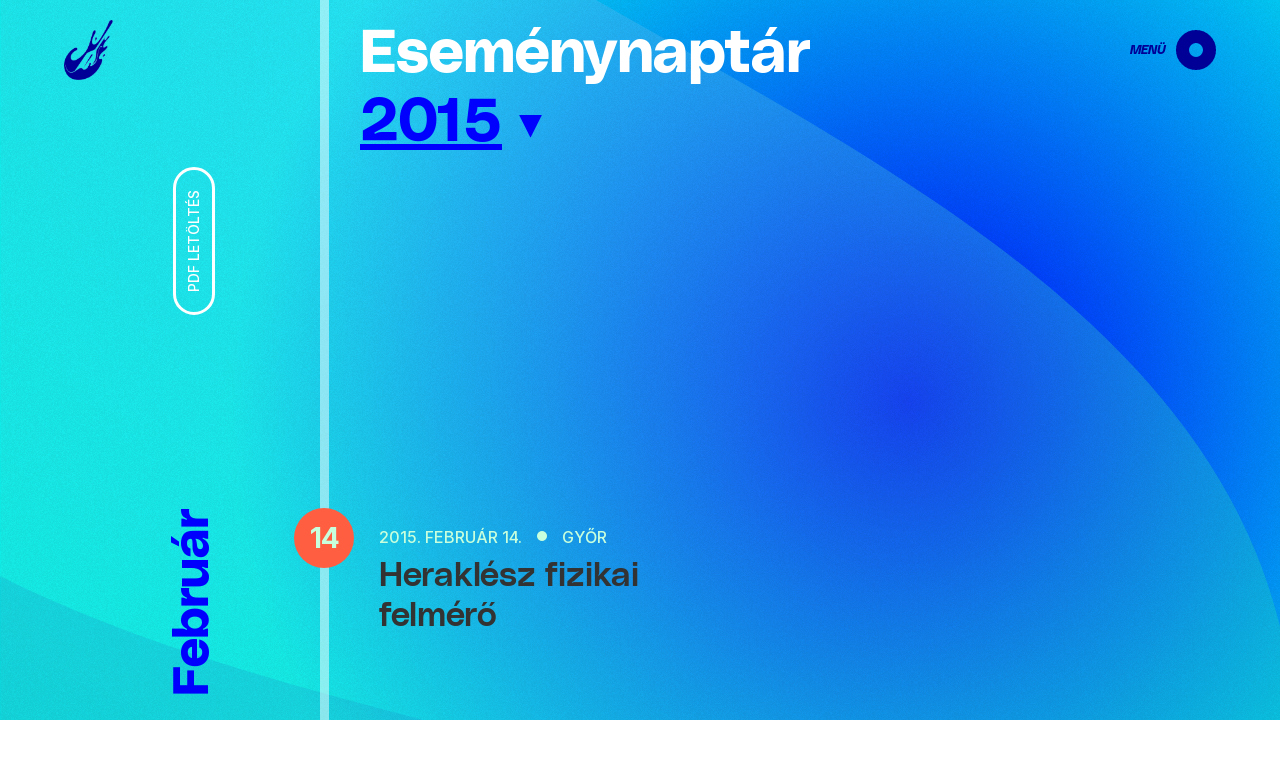

--- FILE ---
content_type: text/html;charset=utf-8
request_url: https://kajakkenusport.hu/naptar/2015
body_size: 290605
content:
<!DOCTYPE html><html  lang="hu"><head><style type="text/css" data-primevue-style-id="layer-order" >@layer tailwind-base, primevue, tailwind-utilities</style><meta charset="utf-8">
<meta name="viewport" content="width=device-width, initial-scale=1">
<title>Eseménynaptár - Kajak-Kenu Sport</title>
<style>/*! normalize.css v8.0.1 | MIT License | github.com/necolas/normalize.css */html{line-height:1.15;-webkit-text-size-adjust:100%}body{margin:0}main{display:block}h1{font-size:2em;margin:.67em 0}hr{box-sizing:content-box;height:0;overflow:visible}pre{font-family:monospace,monospace;font-size:1em}a{background-color:transparent}abbr[title]{border-bottom:none;text-decoration:underline;-webkit-text-decoration:underline dotted;text-decoration:underline dotted}b,strong{font-weight:bolder}code,kbd,samp{font-family:monospace,monospace;font-size:1em}small{font-size:80%}sub,sup{font-size:75%;line-height:0;position:relative;vertical-align:baseline}sub{bottom:-.25em}sup{top:-.5em}img{border-style:none}button,input,optgroup,select,textarea{font-family:inherit;font-size:100%;line-height:1.15;margin:0}button,input{overflow:visible}button,select{text-transform:none}[type=button],[type=reset],[type=submit],button{-webkit-appearance:button}[type=button]::-moz-focus-inner,[type=reset]::-moz-focus-inner,[type=submit]::-moz-focus-inner,button::-moz-focus-inner{border-style:none;padding:0}[type=button]:-moz-focusring,[type=reset]:-moz-focusring,[type=submit]:-moz-focusring,button:-moz-focusring{outline:1px dotted ButtonText}fieldset{padding:.35em .75em .625em}legend{box-sizing:border-box;color:inherit;display:table;max-width:100%;padding:0;white-space:normal}progress{vertical-align:baseline}textarea{overflow:auto}[type=checkbox],[type=radio]{box-sizing:border-box;padding:0}[type=number]::-webkit-inner-spin-button,[type=number]::-webkit-outer-spin-button{height:auto}[type=search]{-webkit-appearance:textfield;outline-offset:-2px}[type=search]::-webkit-search-decoration{-webkit-appearance:none}::-webkit-file-upload-button{-webkit-appearance:button;font:inherit}details{display:block}summary{display:list-item}[hidden],template{display:none}</style>
<style>@import url("https://fonts.googleapis.com/css2?family=Inter:wght@400;500;600;700;800;900&display=swap");*,:after,:before{box-sizing:border-box}:root{--color-dark-blue:#000096;--color-blue:#00f;--color-tomato:#ff5e41;--color-purple:#320096;--color-gray:#706f6f;--color-middlegray:#434343;--color-darkergray:#333;--color-darkgray:#181818;--color-teal:#c8ffdc;--color-blue-1:#0354f6;--color-blue-2:#1642c5;--color-blue-3:#070783;--color-blue-4:#0c23f2;--color-yellow:#ffff96;--color-gold:#ffd53d;--color-green:#00ff96}@font-face{font-family:PolySans;font-style:normal;font-weight:400;src:url(/_nuxt/PolySans-Neutral.y0OL5_mj.woff2) format("woff2")}@font-face{font-family:PolySans;font-style:italic;font-weight:400;src:url(/_nuxt/PolySans-NeutralItalic.DoL200xy.woff2) format("woff2")}@font-face{font-family:PolySans;font-style:normal;font-weight:700;src:url(/_nuxt/PolySans-Median.BlX_oG6m.woff2) format("woff2")}@font-face{font-family:PolySans;font-style:normal;font-weight:900;src:url(/_nuxt/PolySans-Bulky.DrwvXnx6.woff2) format("woff2")}@font-face{font-family:PolySans;font-style:italic;font-weight:900;src:url(/_nuxt/PolySans-BulkyItalic.BAAMdfQV.woff2) format("woff2")}body{font-family:Inter,Helvetica,Arial,sans-serif;font-weight:400}.art--postcard .art__title,.art__title,.article__content blockquote:not([class]),.article__lead,.article__title,.articles-box__title,.athlete-card-back__data label,.athlete-card-front__discipline,.athlete-card-front__name,.athlete-card__discipline,.athlete-card__name,.athlete__team-name,.button,.champion__name,.docs-cat__label,.docs-current__title,.docs__title,.event-item__name,.event__container__month,.event__title,.events-month-group__label,.events__title,.events__year__label,.events__year__selector__item,.featured-galleries__box-title,.fed-card__label,.fed-group__title,.fed-news-item__title,.footer__info__text h6,.front-page-events__box-title,.galleries__badge,.galleries__title,.gallery-card__title,.gallery__lead,.gallery__title,.hcdm-cat__name,.linked-contents__title,.linked-item__label,.linked-item__title,.medal-table__subtitle,.medal-table__title,.member-card__name,.menu__label,.nav__item,.network-card__label,.network__title,.official__name,.officials__dept__name,.officials__dept__name--level-0,.open-day-member__city,.open-day-member__name,.open-days__date,.page-title,.page__content h2,.page__title,.partners__title,.people__intro,.people__title,.race-pane__event-name,.race-pane__switch,.race-pane__title,.results-box__title,.se-box__title,.se-button,.se__name,.search-result__label,.search-result__title,.series-box__item,.series-box__title,.single-champion__bio__title,.single-champion__card__data,.single-champion__card__head,.single-champion__discipline,.single-champion__name,.single-member__title,.single-open-day__city,.single-open-day__info label,.single-open-day__name,.social-post__provider,.social-post__title,.team-block__title,.tr-videos__current__title,.tr-videos__title,.training-video__playlist__item,.training-video__title,.training-video__video-info__title,.user__subtitle,.user__title,.video-item__title,.video-pane__title,.video__title,.videos__badge,.videos__title,.visual-story-element__title{font-family:PolySans,sans-serif;font-weight:900}body{background-color:#fff;color:var(--color-gray);padding-top:120px}.body--hoist{padding-top:0}.wrapper{margin:0 auto;width:90vw}@media (max-width:910px){.wrapper{width:94vw}}.button{--color:var(--color-blue-2);background-color:transparent;border:2px solid;border-radius:30px;color:var(--color);display:inline-block;font-size:18px;font-weight:400;line-height:1;margin:0;padding:13px 25px 10px;text-decoration:none;text-transform:uppercase;transition:all .2s ease-in-out}.button:hover{--color:var(--color-tomato);cursor:pointer}.button--small{font-size:14px;padding:8px 15px 5px}.button--tiny{border-width:1px;font-size:14px;padding:4px 10px 2px}.button--light{--color:#fff}.header{--height:100px;align-items:center;display:flex;flex-flow:row nowrap;height:var(--height);justify-content:space-between;left:0;padding:0 5vw;position:fixed;top:0;transition:all .6s ease-in-out;-webkit-user-select:none;-moz-user-select:none;user-select:none;width:100%;z-index:999}@media (max-width:910px){.header{padding-left:4vw;padding-right:4vw}}.header--hidden{transform:translateY(-100%);transition:all .4s ease-in-out}.header--wbg{background-color:#fff}.header--light .menu{--menu-color:#fff}.header--teal .menu{--menu-color:var(--color-teal)}.header--blue .menu{--menu-color:var(--color-blue-1)}.header--yellow .menu{--menu-color:var(--color-yellow)}.header--compact{--height:60px;background-image:linear-gradient(-76deg,#02326c,#06468f);transform:translateY(0)}.header--compact .menu,.header--nav-is-open .menu{--menu-color:#fff}.site-logo{display:block;height:60px;transition:all .3s ease-in-out;width:auto}@media (max-width:910px){.site-logo{height:55px}}.site-logo__image{display:block;height:100%;width:auto}.header--compact .site-logo{height:40px}.menu{--menu-color:var(--color-dark-blue);background-color:transparent;border:none;box-shadow:none;display:block;margin:0;outline:0;padding:0 0 0 80px;position:relative;-webkit-user-select:none;-moz-user-select:none;user-select:none;z-index:2000}.menu:hover{--menu-color:var(--color-tomato);cursor:pointer}.menu__label{color:var(--menu-color);display:block;font-size:12px;font-style:italic;position:absolute;right:50px;text-align:right;text-transform:uppercase;top:50%;transform:translateY(-50%);transition:all .2s ease-in-out .1s}.menu__circle{--size:40px;--border-width:13px;border:var(--border-width) solid var(--menu-color);border-radius:50%;display:block;height:var(--size);transition:all .5s ease-in-out;width:var(--size)}.menu--close{--menu-color:#fff}.header--compact .menu .menu__label{right:43px}.header--compact .menu .menu__circle{transform:scale(.7)}.nav{align-items:flex-end;background-color:var(--color-dark-blue);display:flex;flex-flow:column nowrap;height:100vh;justify-content:flex-start;min-width:300px;opacity:0;overflow-y:auto;padding:200px 5vw 0;position:fixed;right:0;top:0;transform:translateX(100%);transition:all .2s ease-in-out;visibility:hidden;width:40vw;z-index:1100}@media (min-width:1300px){.nav{width:30vw}}@media (max-width:910px){.nav{width:80vw}}.nav__item{color:var(--color-teal);display:block;font-size:44px;margin-bottom:40px;opacity:0;text-decoration:none;transform:translateX(200%);transition:all .2s ease-in-out}.nav__item:hover{color:var(--color-tomato)}@media (max-width:910px){.nav__item{font-size:30px;margin-bottom:25px}}.nav--open{opacity:1;transform:translateX(0);visibility:visible}.nav--open .nav__item{animation:navItemShowUp .2s ease-out forwards}.nav--open .nav__item:first-child{animation-delay:60ms}.nav--open .nav__item:nth-child(2){animation-delay:.12s}.nav--open .nav__item:nth-child(3){animation-delay:.18s}.nav--open .nav__item:nth-child(4){animation-delay:.24s}.nav--open .nav__item:nth-child(5){animation-delay:.3s}.nav--open .nav__item:nth-child(6){animation-delay:.36s}.nav--open .nav__item:nth-child(7){animation-delay:.42s}.nav--open .nav__item:nth-child(8){animation-delay:.48s}.curtain{-webkit-backdrop-filter:blur(10px);backdrop-filter:blur(10px);bottom:0;display:none;left:0;opacity:0;position:fixed;right:0;top:0;transition:all .3s ease-in-out;z-index:800}.curtain--pulled{display:block;opacity:1}@keyframes navItemShowUp{80%{opacity:1}to{opacity:1;transform:translateX(0)}}.footer{background-image:radial-gradient(circle at 74% 63%,#001b49 0,#0881e6 129%);display:block;min-height:350px;position:relative;width:100%;z-index:60}@media (min-width:1600px){.footer{min-height:450px}}@media (max-width:910px){.footer{padding-bottom:50px}}.footer:before{--size:10px;background-image:linear-gradient(-89deg,#130065,#073de7 69%);content:"";display:block;height:var(--size);left:0;position:absolute;top:calc(var(--size)*-1);width:100%}.footer:after{background:transparent url(/_nuxt/noise-footer.DSWQsxqk.png) no-repeat 50%/cover;content:"";z-index:0}.footer:after,.footer__waves{height:100%;left:0;position:absolute;top:0;width:100%}.footer__waves{overflow:hidden}.footer__waves:before{background:transparent url(/_nuxt/waves-footer.DGaGrbg3.svg) no-repeat bottom/cover;bottom:0;content:"";height:100%;left:0;position:absolute;width:100%}.footer__info{align-items:center;bottom:40px;display:flex;flex-flow:row wrap;justify-content:flex-start;left:40px;position:absolute;z-index:2}@media (max-width:910px){.footer__info{bottom:unset;justify-content:center;left:unset;padding-top:50px;position:relative;width:100%}}.footer__info__logo{display:flex;height:auto;margin-right:40px;-webkit-user-select:none;-moz-user-select:none;user-select:none;width:80px}.footer__info__logo__image{display:block;height:auto;margin:auto;width:100%}@media (max-width:910px){.footer__info__logo{margin-bottom:30px;margin-right:0;width:100%}.footer__info__logo__image{max-width:70px;width:50%}}.footer__info__text{color:#fff;display:block}@media (max-width:910px){.footer__info__text{text-align:center}}.footer__info__text h6{display:block;font-size:25px;margin:0 0 20px;max-width:300px;padding:0;-webkit-user-select:none;-moz-user-select:none;user-select:none}@media (max-width:910px){.footer__info__text h6{font-size:20px;line-height:1.3;margin-left:auto;margin-right:auto;max-width:none;text-align:center;width:80%}}.footer__info__text p{display:block;font-size:14px;line-height:1.4;margin:0;padding:0}.footer__info__text a{color:#fff;text-decoration:none;transition:all .2s ease}.footer__info__text a:hover{color:var(--color-tomato)}.footer__nav{align-items:flex-end;bottom:40px;display:flex;flex-flow:column nowrap;justify-content:flex-end;position:absolute;right:40px;-webkit-user-select:none;-moz-user-select:none;user-select:none;z-index:2}@media (max-width:910px){.footer__nav{align-items:center;bottom:unset;justify-content:flex-end;margin:100px auto 40px;position:relative;right:unset}}.footer__nav__item{color:#fff;display:block;font-size:14px;font-weight:700;margin:10px 0 0;text-decoration:none;transition:all .2s ease}.footer__nav__item:hover{color:var(--color-tomato)}@media (max-width:910px){.footer__nav__item{margin-top:20px}}.footer__socials{align-items:center;display:flex;flex-flow:row nowrap;justify-content:flex-end;margin-bottom:10px}@media (max-width:910px){.footer__socials{justify-content:center}}.footer-social{display:block;margin-left:10px;transition:all .2s ease-in-out;width:30px}.footer-social__icon{display:block;height:auto;width:100%}.footer-social:hover{transform:scale(1.04)}@media (max-width:910px){.footer-social{margin:0 10px}}.network{background-color:#191818;margin-top:100px;padding:40px 0;position:relative}.network,.network:after{display:block;width:100%}.network:after{background:transparent url("data:image/svg+xml;charset=utf-8,%3Csvg xmlns='http://www.w3.org/2000/svg' width='1920' height='429'%3E%3Cpath fill='%23FFF' fill-rule='evenodd' d='M108.948 443.908Q731.427 358.415 999 49.958q267.573-308.458 907.265-353.815l70.608-36.764L1963.614 466z' opacity='.55' style='mix-blend-mode:overlay'/%3E%3C/svg%3E") no-repeat bottom/cover;content:"";height:100%;left:0;mix-blend-mode:overlay;opacity:.55;position:absolute;top:0}@media (max-width:910px){.network{margin-top:40px;padding:50px 20px}}.network__title{color:#767676;display:block;font-size:28px;font-weight:700;margin:0 0 40px;padding:0;position:relative;text-align:center;-webkit-user-select:none;-moz-user-select:none;user-select:none;z-index:2}@media (max-width:910px){.network__title{font-size:24px}}.network__cards{align-items:center;display:flex;flex-flow:row wrap;justify-content:center;margin:0 auto;position:relative;width:90%;z-index:2}@media (max-width:910px){.network__cards{width:100%}}.network-card{--border-radius:20px;aspect-ratio:1.3;background-image:linear-gradient(169deg,#00f,#9632ff);border-radius:var(--border-radius);display:block;margin:0 10px 20px;max-height:250px;position:relative;text-decoration:none;transition:all .4s ease-in-out;width:calc(25% - 20px)}.network-card:after,.network-card:before{border-radius:var(--border-radius);bottom:0;content:"";display:block;left:0;position:absolute;right:0;top:0}.network-card:before{background-image:linear-gradient(124deg,#00f,#32e3ff)}.network-card:after{background:transparent url(/_nuxt/noise-network-card.BhSkN7C4.png) no-repeat 50%/cover}@media (max-width:910px){.network-card{margin:0 5px 10px;width:calc(50% - 10px)}}.network-card__label{bottom:20px;color:#fff;display:block;font-size:20px;font-weight:400;left:20px;line-height:1.1;max-width:200px;position:absolute;width:65%;z-index:2}@media (min-width:1600px){.network-card__label{font-size:24px}}@media (max-width:1100px){.network-card__label{font-size:18px}}@media (max-width:910px){.network-card__label{font-size:3.8vw;max-width:unset;width:50%}}.network-card__arrow{--size:32px;background-color:rgba(97,97,97,.45);border-radius:50%;bottom:15px;display:block;height:var(--size);position:absolute;right:10px;width:var(--size)}.network-card__arrow:after{background:transparent url("data:image/svg+xml;charset=utf-8,%3Csvg xmlns='http://www.w3.org/2000/svg' width='13' height='19'%3E%3Cpath fill='none' fill-rule='evenodd' stroke='%23FFF' stroke-width='3' d='m2 2 8 7.5L2 17'/%3E%3C/svg%3E") no-repeat 50%/auto 47%;content:"";height:100%;left:1px;position:absolute;top:0;width:100%}@media (max-width:910px){.network-card__arrow{--size:26px}}.network-card__waves{border-radius:var(--border-radius);overflow:hidden;top:0}.network-card__waves,.network-card__waves:before{height:100%;left:0;position:absolute;transition:all .3s ease-in-out;width:100%}.network-card__waves:before{background:transparent url(/_nuxt/waves-network-card-1.BqG8eogr.png) no-repeat bottom/contain;bottom:0;content:"";mix-blend-mode:soft-light;opacity:.3}.network-card__logo{display:block;height:auto;left:50%;opacity:.4;position:absolute;top:50%;transform:translate(-50%,-50%);transition:all .3s ease-in-out;width:40%}.network-card:hover{transform:scale(1.05)}.network-card:hover .network-card__waves:before{opacity:.2}.network-card:hover .network-card__logo{opacity:1;transform:scale(.95) translate(-50%,-50%)}.network-card--kkt:before{background-image:linear-gradient(124deg,#ecaa0f,#bc880c)}.network-card--kkt .network-card__logo{width:28%}.network-card--hazaivizeken:before{background-image:linear-gradient(124deg,#07741c,#07691c)}.network-card--hazaivizeken .network-card__logo{opacity:.3;width:32%}.network-card--kkra .network-card__logo{width:30%}.network-card--kkmk:before{background-image:linear-gradient(124deg,#4d0024,#ff0062)}.network-card--kkmk .network-card__logo{opacity:1;width:60%}.network-card--bae:before{background-image:linear-gradient(124deg,#ffbf43,#da2128)}.network-card--tta:before{background-image:linear-gradient(124deg,#489287,#d35b17)}.network-card--tta .network-card__logo{opacity:.3;width:35%}.network-card--sportoutdoor:before{background-image:linear-gradient(124deg,#374080,#cf3246)}.network-card--sportoutdoor .network-card__logo{opacity:.6;width:56%}.network-card--vizivandor:before{background-image:linear-gradient(124deg,#b5b5e9,#6684ff)}.network-card--vizivandor .network-card__logo{width:50%}.partners{background-color:#fff;display:block;margin:0 auto;padding:80px 0 100px;position:relative;-webkit-user-select:none;-moz-user-select:none;user-select:none;width:100%;z-index:50}@media (max-width:910px){.partners{padding:40px 0 50px}}.partners__title{color:#474747;display:block;font-size:28px;font-weight:700;margin:0 0 60px;padding:0;text-align:center}@media (max-width:910px){.partners__title{font-size:24px;margin-bottom:30px}}.partners__container{align-items:center;display:flex;flex-flow:row wrap;justify-content:center;margin:0 auto;width:70%}@media (max-width:910px){.partners__container{width:90%}}.partner{--size:calc(15% - 20px);aspect-ratio:1/1;background-color:hsla(0,0%,91%,.5);border-radius:20px;display:flex;margin:10px;transition:all .3s ease-in-out;width:var(--size)}@media (max-width:910px){.partner{--size:calc(25% - 10px);margin:5px}}.partner__logo{display:block;filter:grayscale(100%);height:auto;margin:auto;max-height:60%;max-width:70%;opacity:.7;transition:all .3s ease-in-out;width:auto}.partner:hover{background-color:hsla(0,0%,91%,.2)}.partner:hover .partner__logo{filter:grayscale(0);opacity:1;transform:scale(1.05)}.pulsating-circle{display:block;height:30px;position:relative;width:30px}.pulsating-circle--centered{margin:0 auto}.pulsating-circle--flex-centered{margin:auto}.pulsating-circle:before{animation:pulse-ring 1.25s cubic-bezier(.215,.61,.355,1) infinite;background-color:#01a4e9;border-radius:50%;content:"";display:block;height:300%;position:relative;width:300%}.pulsating-circle:after{animation:pulse-dot 1.25s cubic-bezier(.455,.03,.515,.955) -.4s infinite;background-color:#0354f6;border-radius:50%;box-shadow:0 0 8px rgba(0,0,0,.2);content:"";display:block;height:100%;left:100%;position:absolute;top:100%;width:100%}@keyframes pulse-ring{0%{transform:scale(.33)}80%,to{opacity:0}}@keyframes pulse-dot{0%{transform:scale(.8)}50%{transform:scale(1)}to{transform:scale(.8)}}.art{--vertical-gap:20px;--image-border-radius:20px;display:block;margin-bottom:40px;position:relative;-webkit-user-select:none;-moz-user-select:none;user-select:none;width:100%}@media (max-width:910px){.art{width:100%}}.art__link{text-decoration:none}.art__image{aspect-ratio:1.51;background:#e8e8e8 no-repeat 50%/cover;position:relative;transition:all .3s ease-in-out;width:100%}.art__image,.art__image:after,.art__image:before{border-radius:var(--image-border-radius);display:block}.art__image:after,.art__image:before{bottom:0;content:"";left:0;position:absolute;right:0;top:0}.art__content{display:block;margin:var(--vertical-gap) 0 0 0;padding-left:6%;position:relative;z-index:2}.art__kicker{background-color:var(--color-tomato);border-radius:36px;color:#fff;display:inline-block;font-size:18px;font-weight:400;line-height:1;margin-bottom:30px;padding:10px 30px;text-transform:uppercase}.art__title{color:var(--color-blue-2);display:block;font-size:22px;line-height:1.2;margin:0;padding:0;width:90%}@media (min-width:1300px){.art__title{font-size:28px}}.art__title--larger{font-size:38px;width:90%}@media (max-width:910px){.art__title--larger{font-size:34px;width:90%}}.art__date{--dot-offset:25px;color:var(--color-darkgray);color:var(--color-tomato);display:block;font-size:13px;margin-bottom:var(--vertical-gap);padding-left:var(--dot-offset);position:relative}.art__date:before{--size:15px;--color:var(--color-tomato);background-color:var(--color);border-radius:50%;content:"";display:block;height:var(--size);left:0;position:absolute;top:50%;transform:translateY(-50%);width:var(--size)}.art__date--large{--dot-offset:30px;font-size:18px}.art__date--large:before{--size:20px}.art__date--reverse{padding-left:0;padding-right:var(--dot-offset)}.art__date--reverse:before{left:unset;right:0}.art__lead{color:var(--color-darkergray);display:block;font-size:16px;line-height:1.4;margin:30px 0 0;padding:0;width:98%}@media (max-width:910px){.art__lead{margin-top:15px}}.art__play{--size:clamp(70px,15%,160px);aspect-ratio:1/1;background:transparent url("data:image/svg+xml;charset=utf-8,%3Csvg xmlns='http://www.w3.org/2000/svg' width='72' height='72'%3E%3Cg fill='none' fill-rule='evenodd' stroke='%2300FF96' stroke-width='7'%3E%3Cpath d='M29.5 20.654 51.822 36 29.5 51.346z'/%3E%3Ccircle cx='36' cy='36' r='32.5'/%3E%3C/g%3E%3C/svg%3E") no-repeat 50%/cover;display:block;left:50%;position:absolute;top:50%;transform:translate(-50%,-50%);width:var(--size)}.art__waves{border-radius:var(--image-border-radius);height:100%;left:0;overflow:hidden;position:absolute;top:0;width:100%}.art:hover .art__image{box-shadow:1px 1px 20px 8px rgba(0,0,0,.11)}@media (min-width:910px){.art--align-right .art__content{padding-left:0;padding-right:6%}.art--align-right .art__date{text-align:right}.art--align-right .art__lead,.art--align-right .art__title{margin-left:auto;text-align:right}}@media (max-width:910px){.art--align-right .art__date{display:inline-block}}.art--standard .art__image:before{background-image:radial-gradient(circle at 61% 50%,rgba(50,0,150,.22) 0,rgba(0,255,255,.22) 91%)}.art--standard .art__image:after{background:transparent url(/_nuxt/noise-standard-1.xUwWFhD5.png) no-repeat 50%/cover;opacity:.2}.art--standard .art__waves:before{background:transparent url(/_nuxt/waves-standard-3.D4_aARBG.png) no-repeat bottom/contain;bottom:0;content:"";height:100%;left:0;opacity:.6;position:absolute;width:100%}.art--standard .art__kicker{position:absolute;right:15px;top:15px;z-index:10}.art--main{--vertical-gap:40px;--image-border-radius:30px;width:calc(75% - 40px)}.art--main .art__image{aspect-ratio:1.7}.art--main .art__image:before{background-image:radial-gradient(circle at 33% 31%,rgba(50,0,150,.3) 0,rgba(0,255,255,.3) 91%)}.art--main .art__image:after{opacity:.2}@media (max-width:910px){.art--main .art__image{aspect-ratio:1}}.art--main .art__waves:before{background:transparent url(/_nuxt/waves-main.Ck_S-mt9.png) no-repeat bottom/contain;bottom:0;content:"";height:50%;left:0;opacity:.75;position:absolute;width:100%}.art--main .art__play{--size:clamp(50px,10%,111px)}.art--main .art__content-container{align-items:stretch;display:flex;flex-flow:row wrap;justify-content:space-between;padding-top:var(--vertical-gap);width:100%}.art--main .art__content{margin-top:0;padding-left:70px;position:relative}.art--main .art__title{font-size:52px;line-height:1.1;width:90%}@media (max-width:910px){.art--main .art__title{font-size:35px}}.art--main .art__lead{font-size:18px;width:88%}.art--main .art__date{left:18px;position:absolute;top:8px;transform:rotate(-90deg) translate(-100%);transform-origin:top left}.art--main .art__kicker{font-size:23px;position:absolute;right:0;top:50%;transform:rotate(-90deg) translate(50%,-50%);transform-origin:top right;z-index:2}@media (max-width:910px){.art--main .art__kicker{transform:rotate(-90deg) translate(50%,calc(-100% + 10px))}.art--main{width:100%}}.art--main.art--full-width{width:100%}.art--main.art--full-width .art__image{aspect-ratio:2.2}@media (max-width:910px){.art--main.art--full-width .art__image{aspect-ratio:1.4}}.art--main.art--full-width .art__content{width:60%}@media (max-width:910px){.art--main.art--full-width .art__content{width:90%}}.art--postcard{aspect-ratio:1.5;background:#e8e8e8 no-repeat top/cover;border-radius:var(--image-border-radius);display:block;position:relative;transition:all .3s ease-in-out;width:100%}.art--postcard.sub-art{margin-bottom:0;width:40%}@media (max-width:910px){.art--postcard.sub-art{margin-top:var(--vertical-gap);width:100%}}.art--postcard:after,.art--postcard:before{border-radius:var(--image-border-radius);bottom:0;content:"";display:block;left:0;position:absolute;right:0;top:0}.art--postcard:before{background-image:radial-gradient(circle at 33% 31%,rgba(50,0,150,.34) 0,rgba(0,255,255,.34) 91%)}.art--postcard:after{background:transparent url(/_nuxt/noise-standard-1.xUwWFhD5.png) no-repeat 50%/cover;opacity:.2}.art--postcard .art__link{display:block;height:100%;position:relative;width:100%;z-index:10}.art--postcard .art__waves:before{background:transparent url(/_nuxt/waves-standard-3.D4_aARBG.png) no-repeat bottom/contain;bottom:0;content:"";height:100%;left:0;opacity:.6;position:absolute;width:100%}.art--postcard .art__kicker{background-color:var(--color-tomato);border-radius:36px;color:#fff;display:inline-block;font-size:18px;font-weight:400;margin-bottom:30px;padding:10px 30px;position:absolute;text-transform:uppercase}.art--postcard .art__content{bottom:var(--vertical-gap);display:block;left:0;margin:0;padding-left:6%;position:absolute;width:100%!important;z-index:2}.art--postcard .art__title{color:#fff;display:block;font-size:22px;line-height:1.2;margin:0;padding:0;width:90%}@media (min-width:1300px){.art--postcard .art__title{font-size:28px}}.art--postcard .art__date{--dot-offset:25px;color:#fff;display:block;font-size:13px;left:unset;margin-bottom:var(--vertical-gap);padding-left:var(--dot-offset);position:relative;top:unset;transform:none}.art--postcard .art__date:before{--size:15px;--color:var(--color-tomato);background-color:var(--color);border-radius:50%;content:"";display:block;height:var(--size);left:0;position:absolute;top:50%;transform:translateY(-50%);width:var(--size)}.art--hero{background:#e8e8e8 no-repeat 50%/cover;display:block;height:60vh;min-height:600px;position:relative;transition:all .3s ease-in-out;width:100%}@media (min-width:1600px){.art--hero{height:80vh}}.art--hero:after,.art--hero:before{bottom:0;content:"";display:block;left:0;position:absolute;right:0;top:0}.art--hero:before{background-image:radial-gradient(circle at 33% 31%,rgba(50,0,150,.26) 0,rgba(0,255,255,.26) 91%)}.art--hero:after{background:transparent url(/_nuxt/noise-standard-1.xUwWFhD5.png) repeat 0 0;opacity:.6}.art--hero .art__waves{border-radius:0}.art--hero .art__waves:before{background:transparent url(/_nuxt/waves-hero.ClEmpdfk.png) no-repeat bottom/contain;bottom:0;content:"";height:100%;left:0;opacity:.6;position:absolute;width:100%}@media (min-width:1600px){.art--hero .art__waves:before{background-size:cover}}@media (max-height:750px){.art--hero .art__waves:before{background-size:cover}}.art--hero .art__link{position:relative;z-index:10}.art--hero .art__wrapper{height:100%;position:relative}.art--hero .art__content{bottom:40px;margin:0;max-width:800px;padding:0;position:absolute;right:0;width:60%;z-index:100}.art--hero .art__content--has-kicker{padding-right:50px;right:10px}@media (max-width:910px){.art--hero .art__content{width:80%}}.art--hero .art__date,.art--hero .art__title{color:#fff;text-align:right}.art--hero .art__title{font-size:34px;width:100%}.art--hero .art__kicker{position:absolute;right:0;top:50%;transform:rotate(-90deg) translate(50%,-50%);transform-origin:top right;z-index:2}.art--mini{--img-size:80px;display:block;margin-bottom:40px;width:100%}.art--mini:last-child{margin-bottom:0}.art--mini .art__link{align-items:flex-start;display:flex;flex-flow:row nowrap;justify-content:space-between;width:100%}.art--mini .art__image{aspect-ratio:1/1;width:var(--img-size)}.art--mini .art__play{--size:60%}.art--mini .art__content{margin:0;padding:0;width:calc(100% - var(--img-size) - 20px)}.art--mini .art__date{color:#fff;font-size:13px;margin-bottom:10px;margin-top:5px;padding-left:20px}.art--mini .art__date:before{--size:10px;--color:#fff}.art--mini .art__title{color:#fff;font-size:18px;font-weight:600;line-height:1.4;width:100%}.art--list-item{--img-size:65px;--gap:20px;display:block;margin-bottom:40px;padding-bottom:40px;width:100%}@media (max-width:910px){.art--list-item{--img-size:50px;margin-bottom:20px;padding-bottom:20px}}.art--list-item:after{background-color:#fff;bottom:0;content:"";display:block;height:2px;left:calc(var(--img-size) + var(--gap));position:absolute;width:30%}.art--list-item:last-child{margin-bottom:0;padding-bottom:0}.art--list-item:last-child:after{display:none}.art--list-item .art__link{align-items:flex-start;display:flex;flex-flow:row nowrap;justify-content:space-between;width:100%}.art--list-item .art__image{aspect-ratio:1/1;border-radius:50%;width:var(--img-size)}.art--list-item .art__play{--size:60%}.art--list-item .art__content{margin:0;padding:20px 0 0;width:calc(100% - var(--img-size) - var(--gap))}@media (max-width:910px){.art--list-item .art__content{padding-top:10px}}.art--list-item .art__date{color:#fff;font-size:13px;margin-bottom:10px;margin-top:5px;padding-left:0}.art--list-item .art__date:before{display:none}.art--list-item .art__title{color:#fff;font-size:20px;font-weight:600;line-height:1.4;margin-top:20px;width:90%}@media (max-width:910px){.art--list-item .art__title{font-size:16px;margin-top:10px}}.art--list-item.art--dark .art__date,.art--list-item.art--dark .art__title{color:var(--color-middlegray)}.title-gradient{-webkit-background-clip:text;background-clip:text;color:transparent}.title-gradient,.title-gradient--1{background-image:linear-gradient(240deg,#1642c5 5%,#032361 94%)}.title-gradient--2{background-image:linear-gradient(131deg,#0a1975,#087ec5 91%)}.title-gradient--3{background-image:linear-gradient(160deg,#0334bb,#0b4160 78%)}.art-box{background-image:linear-gradient(110deg,#0064c8,#9600ff);border-radius:40px;display:block;margin-top:200px;min-height:800px;padding:40px;position:relative;width:38%}.art-box:after,.art-box:before{border-radius:40px;bottom:0;content:"";display:block;left:0;position:absolute;right:0;top:0}.art-box:before{background:transparent url(/_nuxt/noise-art-box.CJeX2oFN.png) no-repeat 50%/cover;opacity:1}@media (max-width:910px){.art-box{margin-top:50px;min-height:unset;width:100%}}.article-groups{align-items:flex-start;display:flex;flex-flow:row wrap;justify-content:space-between;margin:40px 0;width:100%}@media (max-width:910px){.article-groups{margin:20px auto}}.art-list{background-image:linear-gradient(166deg,#00f 1%,#0ff);border-radius:40px;display:block;min-height:800px;overflow:hidden;padding:40px;position:relative;width:49%}.art-list:before{background:transparent url("data:image/svg+xml;charset=utf-8,%3Csvg xmlns='http://www.w3.org/2000/svg' width='880' height='892'%3E%3Cpath fill='%23006464' fill-rule='evenodd' d='M-26 921.897v37.368c0 16.569 13.431 30 30 30h855c16.568 0 30-13.431 30-30V854.37C889 449.686-26 449.686-26 45z' opacity='.198'/%3E%3C/svg%3E") no-repeat bottom/cover;content:"";display:block;height:100%;left:0;position:absolute;top:0;width:100%}@media (max-width:910px){.art-list{margin-bottom:20px;min-height:unset;padding:20px;width:100%}}.art-list--darker{background-image:linear-gradient(190deg,#000096 1%,#000992)}.art-list--darker:before{background:transparent url("data:image/svg+xml;charset=utf-8,%3Csvg xmlns='http://www.w3.org/2000/svg' width='880' height='892'%3E%3Cpath fill='%23040280' fill-rule='evenodd' d='M-54.003 988.068Q738.421 36.384 932.452 51.987q194.03 15.602-66.175 1010.08l-933.29 27.251z' opacity='.147' style='mix-blend-mode:color-dodge' transform='rotate(-7 474.16 570.526)'/%3E%3C/svg%3E") no-repeat bottom/cover;mix-blend-mode:color-dodge}.articles-box{background-color:#f0f0f0;display:block;margin-bottom:40px;padding:40px 0 60px;width:100%}.articles-box__header{margin-bottom:60px;padding:20px 0}.articles-box__title{display:block;font-size:30px;font-style:italic;font-weight:900;margin:0;padding:0}.articles-box__wrapper{align-items:flex-start;display:flex;flex-flow:row wrap;justify-content:space-between}.articles-box__col{display:block;width:calc(50% - 20px)}@media (max-width:910px){.articles-box__col{width:100%}.articles-box__col:first-child{margin-bottom:40px}}.article{--content-offset:10%}@media (max-width:910px){.article{--content-offset:5%}}.article__header{display:block;padding-top:169px;position:relative;width:100%}@media (max-width:910px){.article__header{padding-top:130px}}.article__header__background{background-image:radial-gradient(circle at 33% 31%,#040096 0,#0ff 91%);display:block;height:75vh;left:0;min-height:680px;position:absolute;top:0;width:100%;z-index:-1}.article__header__background:after{background:transparent url(/_nuxt/noise-article-head-1_0.5.3MeyK6Lu.png) repeat 0 0;bottom:0;content:"";display:block;left:0;position:absolute;right:0;top:0}@media (max-width:910px){.article__header__background{height:40vh;min-height:500px}}.article__header__waves{height:100%;left:0;overflow:hidden;position:absolute;top:0;width:100%}.article__header__waves:before{background:transparent url("data:image/svg+xml;charset=utf-8,%3Csvg xmlns='http://www.w3.org/2000/svg' width='1920' height='1120'%3E%3Cg fill='%23D12EB0' fill-rule='evenodd' stroke='%23979797' opacity='.463'%3E%3Cpath d='M-78.903 171.22q110.046-58.084 151.808-42.306c34.172 12.91 72.9 84.735 90.583 117.467Q402.96 689.673 2152.83 828.635l21.224 242.592L15.138 1246.115z' style='mix-blend-mode:soft-light' transform='scale(-1 1)rotate(5 5 -23193.09)'/%3E%3Cpath d='M-372.654 44.7q194.176-16.988 242.391 75.16 232.428 444.22 1989.344 582.254l21.224 242.592-2323.343 710.62z' style='mix-blend-mode:soft-light' transform='rotate(29 713.633 829.357)'/%3E%3C/g%3E%3C/svg%3E") no-repeat bottom/cover;bottom:0;content:"";height:100%;left:0;mix-blend-mode:soft-light;opacity:.8;position:absolute;width:100%}.article__hero{--border-radius:30px;aspect-ratio:1.8;background:var(--color-darkgray) no-repeat center center/cover;border-radius:var(--border-radius);display:block;margin-bottom:50px;position:relative;transform:translateY(-40px);width:100%;z-index:-1}@media (max-width:910px){.article__hero{--border-radius:20px;aspect-ratio:1.3;margin-bottom:20px}}.article__hero:before{background-image:linear-gradient(180deg,rgba(71,69,69,.8) 1%,rgba(94,91,91,.16));border-radius:var(--border-radius);bottom:0;content:"";display:block;left:0;position:absolute;right:0;top:0}.article__hero--has-kicker{margin-bottom:150px}.article__hero__waves{border-radius:var(--border-radius);height:100%;left:0;overflow:hidden;position:absolute;top:0;width:100%;z-index:2}.article__hero__waves:before{background:transparent url(/_nuxt/waves-article-hero.CiOOlGSS.svg) no-repeat bottom/contain;bottom:0;content:"";height:100%;left:0;mix-blend-mode:overlay;opacity:.7;position:absolute;width:100%}.article__title{color:#fff;display:block;font-size:80px;line-height:1;margin:0 auto;padding:0;text-align:center;width:75%}@media (max-width:910px){.article__title{font-size:37px;line-height:1.1;width:90%}}.article__date{color:#fff;display:block;font-size:16px;margin:0;text-align:center}.article__dot{--size:32px;--color:var(--color-tomato);background-color:var(--color);border-radius:50%;display:block;height:var(--size);margin:40px auto;width:var(--size)}@media (max-width:910px){.article__dot{--size:22px;margin-bottom:20px;margin-top:20px}}.article__kicker{--color:#fff;--bg-color:var(--color-blue);background-color:var(--bg-color);border-radius:36px;bottom:0;display:inline-block;font-size:23px;left:50%;margin-bottom:30px;padding:10px 30px;position:absolute;text-transform:uppercase;transform:rotate(-90deg) translate(-60%,50%);transform-origin:bottom left;z-index:10}.article__kicker,.article__lead{color:var(--color);font-weight:400}.article__lead{--color:var(--color-blue-3);display:block;font-size:36px;line-height:1.4;margin:0 0 100px var(--content-offset);padding:0;width:60%}@media (max-width:910px){.article__lead{font-size:26px;margin-bottom:40px;width:90%}}.article__container{align-items:flex-start;display:flex;flex-flow:row wrap;justify-content:space-between;padding-left:var(--content-offset)}.article__content-container{display:block;width:70%}@media (max-width:910px){.article__content-container{width:100%}}.article__sidebar{display:block;min-height:500px;width:30%}@media (max-width:910px){.article__sidebar{min-height:unset;width:100%}}.article--visual-story .article__dot{--color:var(--color-yellow)}.article--visual-story .article__kicker{--color:var(--color-dark-blue);--bg-color:var(--color-green)}.article--visual-story .article__header__background{background-image:linear-gradient(155deg,#111 14%,#183647 80%)}.article--visual-story .article__lead{--color:#fff}.article--event-promo .article__dot{--color:var(--color-green)}.article--event-promo .article__title{position:relative;z-index:20}.article--event-promo .article__header__background{height:55vh;min-height:600px}.article--event-promo .article__lead{--color:var(--color-tomato)}.article__content{color:var(--color-gray);font-size:20px;line-height:1.5}.article__content p{display:block;margin:50px 0;padding:0;width:100%}.article__content p:first-child{margin-top:0}@media (max-width:910px){.article__content p{margin:30px 0}}.article__content img{border-radius:20px;display:block;height:auto;margin:50px 0;width:100%}.article__content figure.image{background-color:#f3f3f3;border-radius:32px;display:block;margin:50px 0 50px -10%;padding:20px;width:120%}.article__content figure.image figcaption{color:var(--color-tomato);display:block;font-size:16px;margin:20px 0 0;padding:0;text-align:center;width:100%}@media (max-width:910px){.article__content figure.image{margin:30px 0 30px -10px;padding:10px;width:100%}}.article__content blockquote:not([class]){color:var(--color-tomato);display:block;font-size:52px;line-height:1.2;margin:100px 0 100px calc(var(--content-offset)*-1 - 70px);padding:80px 0 0 80px;position:relative;width:80%}.article__content blockquote:not([class]):before{--size:200px;background-color:#00ff96;border-radius:50%;content:"";display:block;height:var(--size);left:0;opacity:.2;position:absolute;top:0;width:var(--size);z-index:-1}@media (max-width:910px){.article__content blockquote:not([class]){font-size:32px;margin:50px 0 80px calc(var(--content-offset)*-1 - 70px);width:95%}}.article__content a{color:var(--color-tomato);display:inline-block;text-decoration:underline}.article__content a:hover{text-decoration:none}.article__content ol,.article__content ul{margin:50px 0}.article__content li p{margin:0;padding:0}.article__content .wp-caption{width:100%!important}.body--article-type-visual-story{background-color:var(--color-darkgray)}.visual-story{--overlap:-60px;margin-bottom:200px;margin-top:calc(var(--overlap)*-1 + 120px)}@media (max-width:910px){.visual-story{--overlap:-20px}}.visual-story-element{display:block;margin-top:var(--overlap);width:100%}.visual-story-element__visual{aspect-ratio:1.84;background-color:var(--color-gray);border-radius:30px;display:block;overflow:hidden;width:100%}@media (max-width:910px){.visual-story-element__visual{aspect-ratio:1.5}}.visual-story-element__image{background:transparent no-repeat 50%/cover;display:block;height:100%;width:100%}.visual-story-element__title{color:var(--color-tomato);display:block;font-size:34px;font-weight:900;margin:0;padding:0;width:70%}@media (max-width:910px){.visual-story-element__title{font-size:20px}}.visual-story-element__lead{color:var(--color-gray);display:block;font-size:20px;font-weight:500;margin:20px 0 0;padding:0}@media (max-width:910px){.visual-story-element__lead{font-size:16px}}.visual-story-element__content{background-image:linear-gradient(158deg,#101010 4%,#1f1f1f 98%);border-radius:30px;box-shadow:1px 1px 20px 8px rgba(0,0,0,.01);display:block;margin:var(--overlap) 0 0 40px;max-width:650px;overflow:hidden;padding:60px;position:relative;width:55%}.visual-story-element__content:after{--size:160px;background-color:#00ff96;border-radius:50%;bottom:0;content:"";display:block;height:var(--size);left:0;opacity:.05;position:absolute;transform:translate(-20%,20%);width:var(--size);z-index:0}@media (max-width:910px){.visual-story-element__content:after{--size:100px}.visual-story-element__content{margin-left:auto;margin-right:auto;padding:30px;width:80%}}.visual-story-element__content--right{margin:var(--overlap) 40px 0 auto}.visual-story-element__content--right:after{left:unset;right:0;top:0;transform:translate(20%,-20%)}.visual-story-element__content--right .visual-story-element__title{margin-left:auto;text-align:right}.visual-story-element__content--right .visual-story-element__lead{text-align:right}.article-event-box{--border-radius:30px;--timeline-offset:120px;aspect-ratio:3.5;background:var(--color-darkgray) no-repeat center center/cover;border-radius:var(--border-radius);display:block;margin:0 auto 50px;min-height:400px;position:relative;transform:translateY(-40px);width:80%;z-index:0}@media (max-width:910px){.article-event-box{--border-radius:20px;--timeline-offset:40px;aspect-ratio:1.3;margin-bottom:20px;width:100%}}.article-event-box:before{background-image:linear-gradient(180deg,rgba(71,69,69,.18) 1%,rgba(94,91,91,.04)),linear-gradient(98deg,#320096 13%,#320096 0,#000032);bottom:0;content:"";display:block;right:0}.article-event-box:before,.article-event-box__waves{border-radius:var(--border-radius);left:0;position:absolute;top:0}.article-event-box__waves{height:100%;overflow:hidden;width:100%;z-index:2}.article-event-box__waves:before{background:transparent url(/_nuxt/waves-article-hero.CiOOlGSS.svg) no-repeat bottom/cover;bottom:0;content:"";height:100%;left:0;mix-blend-mode:overlay;opacity:.7;position:absolute;width:100%}.article-event-box__timeline{background-color:#fff;display:block;height:100%;left:var(--timeline-offset);opacity:.5;position:absolute;top:0;width:9px;z-index:10}.article-event-box__event-container{left:calc(var(--timeline-offset) - 26px);position:absolute;top:50%;transform:translateY(-50%);z-index:10}@media (max-width:910px){.article-event-box__event-container{left:calc(var(--timeline-offset) - 20px);padding-right:20px}}.article-event-box__event-container .event-item{margin-bottom:0}.article-event-box__details-btn{bottom:40px;position:absolute;right:40px;z-index:100}@media (max-width:910px){.article-event-box__details-btn{display:none}}.series-box{background-color:#f4f9fa;border-radius:40px;display:block;margin:100px 0;overflow:hidden;padding:60px;position:relative;width:100%}@media (max-width:910px){.series-box{margin-bottom:60px;margin-left:0;padding:30px;width:100%}}.series-box__title{color:#d8d8d8;display:block;font-size:30px;font-style:italic;font-weight:400;margin:0;padding:0;width:80%}@media (max-width:910px){.series-box__title{font-size:26px;width:100%}}.series-box__items{display:block;margin-top:30px;width:100%}.series-box__item{border-bottom:1px solid hsla(0,0%,44%,.2);color:var(--color-gray);display:block;font-size:20px;font-style:italic;font-weight:400;padding:7px 7px 7px 24px;position:relative;text-decoration:none;transition:all .2s ease-in-out;width:100%}@media (max-width:910px){.series-box__item{font-size:16px;padding-left:19px}}.series-box__item:after{--size:10px;--color:var(--color-gray);background-color:var(--color);border-radius:50%;content:"";display:block;height:var(--size);left:0;position:absolute;top:50%;transform:translateY(calc(-50% - 1px));transition:all .2s ease-in-out;width:var(--size)}.series-box__item:last-child{border-bottom:none}.series-box__item:hover{color:var(--color-tomato)}.series-box__item:hover:after{--color:var(--color-tomato)}.series-box--dark{background-color:var(--color-darkgray)}.linked-contents{background-color:#f0f0f0;border-radius:40px;display:block;margin-bottom:100px;margin-top:100px;overflow:hidden;padding:60px;position:relative;width:100%}.linked-contents:after,.linked-contents:before{bottom:0;content:"";display:block;left:0;position:absolute;right:0;top:0}.linked-contents:before{background:transparent url("data:image/svg+xml;charset=utf-8,%3Csvg xmlns='http://www.w3.org/2000/svg' width='437' height='148'%3E%3Cdefs%3E%3ClinearGradient id='a' x1='43.263%25' x2='67.135%25' y1='37.255%25' y2='54.855%25'%3E%3Cstop offset='0%25' stop-color='%23A6B8E7'/%3E%3Cstop offset='100%25' stop-color='%2320DBCB'/%3E%3C/linearGradient%3E%3ClinearGradient id='b' x1='43.263%25' x2='67.135%25' y1='42.586%25' y2='52.824%25'%3E%3Cstop offset='0%25' stop-color='%23A6B8E7'/%3E%3Cstop offset='100%25' stop-color='%2320DBCB'/%3E%3C/linearGradient%3E%3CradialGradient id='c' cx='45.547%25' cy='56.649%25' r='68.532%25' fx='45.547%25' fy='56.649%25' gradientTransform='matrix(.5988 .22601 -.13893 .97412 .261 -.088)'%3E%3Cstop offset='0%25' stop-color='%23BFD0FF'/%3E%3Cstop offset='100%25' stop-color='%2345B9FF'/%3E%3C/radialGradient%3E%3C/defs%3E%3Cg fill='none' fill-rule='evenodd'%3E%3Cpath fill='url(%23a)' d='M-30 356q157.582-85.443 240.047-63.5 82.464 21.944 270.403-38.278V472l-493.148 9z' opacity='.402' transform='translate(0 -234)'/%3E%3Cpath fill='url(%23b)' d='M-144 346.202Q60.985 261.43 168.256 283.2c34.911 7.085 103.462 61.732 160.17 55.865q59.459-6.15 191.574-93.843v216.07l-641.493 8.93z' opacity='.402' transform='translate(0 -234)'/%3E%3Cpath fill='url(%23c)' d='M-40 426q-16.74-179.13 10-189.725C33.469 211.129 161.367 352.208 200.047 362.5q82.464 21.944 270.403-38.278V542l-493.148 9z' opacity='.384' transform='translate(0 -234)'/%3E%3C/g%3E%3C/svg%3E") no-repeat bottom/contain;filter:grayscale(100%);opacity:.3;transform:scaleY(-1)}@media (min-width:1300px){.linked-contents:before{background-size:cover}}.linked-contents:after{background:transparent url(/_nuxt/noise-standard-1.xUwWFhD5.png) no-repeat 50%/cover;opacity:.2}@media (max-width:910px){.linked-contents{padding:40px}}.linked-contents__header{border-bottom:2px solid var(--color-gray);margin-bottom:60px;padding-bottom:10px}.linked-contents__title{display:block;font-size:30px;font-style:italic;font-weight:400;margin:0;padding:0;-webkit-user-select:none;-moz-user-select:none;user-select:none}.linked-contents__container{display:block;margin-top:60px;position:relative;width:100%;z-index:10}.linked-contents.is-dark{--primary-color:#d8d8d8;background-color:var(--color-darkgray)}.linked-contents.is-dark:after,.linked-contents.is-dark:before{opacity:.05}.linked-contents.is-dark .linked-contents__header{border:none}.linked-contents.is-dark .linked-contents__title{color:var(--primary-color)}.linked-item{--visual-size:33px;--visual-spacing:5px;--color:var(--color-darkgray);margin-bottom:40px;width:100%}.linked-item__link{align-items:center;display:flex;flex-flow:row wrap;justify-content:flex-start;text-decoration:none;width:100%}.linked-item__visual{background-color:var(--color-darkgray);border:2px solid var(--color);border-radius:50%;display:block;height:var(--visual-size);margin-right:var(--visual-spacing);overflow:hidden;position:relative;width:var(--visual-size)}.linked-item__image{background:transparent no-repeat 50%/cover;display:block;height:100%;width:100%}.linked-item__label{background-color:transparent;border:2px solid;border-radius:30px;color:var(--color);display:block;font-size:16px;font-weight:400;line-height:1;margin:0;padding:8px 10px 6px;text-decoration:none;text-transform:uppercase;transition:all .2s ease-in-out}.linked-item__header{display:block;flex-grow:1;margin-left:calc(var(--visual-size) + var(--visual-spacing) + 3px);margin-top:15px;width:100%}.linked-item__title{color:var(--color);display:block;font-size:20px;font-weight:400;line-height:1;margin:0 0 3px;padding:0;width:80%}@media (max-width:910px){.linked-item__title{width:100%}}.linked-item__buttons{align-items:center;display:flex;flex-flow:row wrap;justify-content:flex-start;margin-top:10px;max-width:600px;width:100%}.linked-item__button{margin-bottom:5px;margin-right:5px}.linked-item__button:last-child{margin-right:0}.is-dark .linked-item{--color:#fff}.is-dark .linked-item .linked-item__button{color:var(--color-yellow)}.linked-event{--meta-color:var(--color-gray)}.linked-event__day{color:#fff;display:block;font-size:14px;font-weight:700;left:50%;line-height:1;margin:auto;position:absolute;text-align:center;top:50%;transform:translate(-50%,-50%);width:100%}.linked-event__date{margin-bottom:5px}.linked-event__date,.linked-event__location{color:var(--meta-color);display:block;line-height:1}.is-dark .linked-event{--meta-color:#fff}.linked-document .linked-item__link:hover{cursor:pointer}.socials{display:block;margin-bottom:40px;position:relative;width:100%}.socials__container{overflow-x:hidden}@media (pointer:coarse){.socials__wrapper{width:100vw}}.socials__slider{align-items:flex-start;display:flex;flex-flow:row nowrap;justify-content:flex-start;overflow-x:visible;scrollbar-width:none;transition:transform .2s ease-in-out;width:100%;-ms-overflow-style:none}@media (pointer:coarse){.socials__slider{overflow-x:scroll;padding-left:5vw}}@media (pointer:coarse) and (max-width:910px){.socials__slider{padding-left:3vw}}.socials__slider::-webkit-scrollbar{display:none}.socials__paddle-shifter{display:flex;height:100%;position:absolute;top:0;transition:all .3s ease-in-out;width:5vw;z-index:50}@media (pointer:coarse){.socials__paddle-shifter{display:none}}.socials__paddle-shifter:hover{background-color:hsla(0,0%,9%,.3)}.socials__paddle-shifter__button{--size:60%;aspect-ratio:1;background:transparent url("data:image/svg+xml;charset=utf-8,%3Csvg xmlns='http://www.w3.org/2000/svg' width='60' height='60'%3E%3Cg fill='none' fill-rule='evenodd' stroke='%2300FF96'%3E%3Ccircle cx='30' cy='30' r='26' stroke-width='8'/%3E%3Cpath stroke-width='6' d='m25 17 12.77 12.77L25 42.54'/%3E%3C/g%3E%3C/svg%3E") no-repeat 50%/contain;border:none;cursor:pointer;display:block;margin:auto;padding:0;width:var(--size)}.socials__paddle-shifter--left{left:0}.socials__paddle-shifter--left .socials__paddle-shifter__button{transform:rotate(180deg)}.socials__paddle-shifter--right{right:0}.socials__paddle-shifter--hidden{opacity:0;pointer-events:none;visibility:none}.social-post{aspect-ratio:.8;display:block;flex-shrink:0;margin:0;padding:0 20px 0 0;width:28%}@media (max-width:910px){.social-post{padding-right:10px;width:67%}}.social-post__card{background:var(--color-darkgray) no-repeat center center/cover;border-radius:30px;display:block;height:100%;overflow:hidden;padding:0 20px;position:relative;text-decoration:none;width:100%;z-index:2}.social-post__card:after{background-image:linear-gradient(148deg,rgba(0,93,255,.5),rgba(32,58,68,.5));bottom:0;content:"";display:block;left:0;position:absolute;right:0;top:0}@media (max-width:910px){.social-post__card{border-radius:20px}}.social-post__provider{background-color:var(--color-green);border:3px solid var(--color-green);border-radius:36px;color:var(--color-purple);display:inline-block;font-size:15px;font-style:italic;font-weight:400;padding:6px 15px 5px;position:absolute;right:15px;text-transform:uppercase;top:15px;transform:rotate(-90deg) translateY(-100%);transform-origin:top right;z-index:4}@media (max-width:910px){.social-post__provider{border-width:2px;font-size:12px;padding:6px 10px 5px}}.social-post__title{bottom:15px;color:var(--color-green);display:block;font-size:22px;font-weight:700;margin:0;padding:0;position:absolute;right:15px;text-align:right;width:85%;z-index:4;word-wrap:break-word}@media (max-width:910px){.social-post__title{font-size:18px;width:80%}}.body--home{background:transparent url("data:image/svg+xml;charset=utf-8,%3Csvg xmlns='http://www.w3.org/2000/svg' width='1920' height='3401'%3E%3Cg fill='none' fill-rule='evenodd'%3E%3Cpath fill='%2396C0FF' d='M-31 1049q994.877 107.01 1385 26t989.543-478v1166Q1838 1521.5 1280.556 1654 723.113 1786.5 8 1994.5z' opacity='.079'/%3E%3Cpath fill='%2390BEFF' d='M2173.543 1241.5q-994.877-107.01-1385-26T-201 1693.5v-1166Q304.542 769 861.986 636.5T2134.543 296z' opacity='.144'/%3E%3Cpath fill='%2390BEFF' d='M-40.303 2289.939q729.092-538.78 807.312-826.247t-35.194-869.515L1944.45 1113.5q-611.526 275.279-708.939 694.662Q1138.1 2227.546-67 3467z' opacity='.073'/%3E%3Cpath fill='%232780FF' d='M-195 1103.5Q756.79 434.158 835.01 146.692t-35.194-869.515l999.457 600.534Q1400.924 71.78 1303.51 491.161 1206.1 910.547-195 2093.5z' opacity='.052'/%3E%3C/g%3E%3C/svg%3E") no-repeat top/contain}.fp--default .articles-row{align-items:flex-start;display:flex;flex-flow:row wrap;justify-content:space-between;width:100%}.fp--default .articles-row--tier-one .articles-row__col{display:block;flex-basis:0;flex-grow:1;padding-left:40px}@media (max-width:910px){.fp--default .articles-row--tier-one .articles-row__col{padding-left:0}}.fp--default .articles-row--tier-two .art:nth-of-type(2){width:25%}@media (max-width:910px){.fp--default .articles-row--tier-two .art:nth-of-type(2){width:100%}}.fp--default .articles-row--tier-two .art:first-of-type{width:calc(50% - 80px)}@media (max-width:910px){.fp--default .articles-row--tier-two .art:first-of-type{width:100%}}.fp--default .articles-row--tier-two .art:nth-of-type(3){width:25%}@media (max-width:910px){.fp--default .articles-row--tier-two .art:nth-of-type(3){width:100%}}.fp--def_wide .articles-row{align-items:flex-start;display:flex;flex-flow:row wrap;justify-content:space-between;width:100%}.fp--def_wide .articles-row--tier-two .art{width:calc(25% - 20px)}@media (max-width:910px){.fp--def_wide .articles-row--tier-two .art{width:100%}}.fp--two_by_two .articles-row{align-items:flex-start;display:flex;flex-flow:row wrap;justify-content:space-between;width:100%}.fp--two_by_two .articles-row--tier-one .art{width:calc(50% - 20px)}@media (max-width:910px){.fp--two_by_two .articles-row--tier-one .art{width:100%}}.fp--two_by_two .articles-row--tier-two .art{width:calc(25% - 20px)}@media (max-width:910px){.fp--two_by_two .articles-row--tier-two .art{width:100%}}.fp--hero .articles-row{align-items:flex-start;display:flex;flex-flow:row wrap;justify-content:space-between;width:100%}.fp--hero .articles-row--tier-two .art{width:calc(25% - 20px)}@media (max-width:910px){.fp--hero .articles-row--tier-two .art{width:100%}}.body--events{background-attachment:fixed;background-image:radial-gradient(circle at 71% 56%,#00f 0,#04f9f2 68%)}.body--events:before{background:transparent url(/_nuxt/noise-fed_0.5.BBgXpBem.png) repeat 0 0;bottom:0;right:0}.body--events:after,.body--events:before{content:"";left:0;opacity:.7;position:fixed;top:0}.body--events:after{--y-offset:100vh;background:transparent url("data:image/svg+xml;charset=utf-8,%3Csvg xmlns='http://www.w3.org/2000/svg' width='1920' height='3232'%3E%3Cdefs%3E%3CradialGradient id='a' cx='32.815%25' cy='30.99%25' r='105.79%25' fx='32.815%25' fy='30.99%25' gradientTransform='scale(1 .6378)rotate(40.776 .091 .398)'%3E%3Cstop offset='0%25' stop-color='%2372B6FF'/%3E%3Cstop offset='100%25' stop-color='%2300F19D'/%3E%3C/radialGradient%3E%3ClinearGradient id='b' x1='30.108%25' x2='63.465%25' y1='38.852%25' y2='81.417%25'%3E%3Cstop offset='0%25' stop-color='%23320096'/%3E%3Cstop offset='100%25' stop-color='%236496FF'/%3E%3C/linearGradient%3E%3C/defs%3E%3Cg fill='none' fill-rule='evenodd'%3E%3Cpath fill='url(%23a)' d='M.5 2402.807v101.19C.5 2548.865-79.548 3280-44.364 3280l2130.088 109c35.182 0-142.224-840.135-142.224-885.003v-284.048C1943.5 1124.095.5 1124.095.5 28.235z' opacity='.478'/%3E%3Cpath fill='url(%23b)' d='M-178.763 3448.648v101.19c0 44.867-35.184 176.953 0 176.953l1986.67 57.736c35.183 0-43.67-189.822-43.67-234.69V3265.79c0-1095.854-1943-1095.854-1943-2191.714z' opacity='.13' style='mix-blend-mode:normal' transform='rotate(-15 811.274 2429.301)'/%3E%3C/g%3E%3C/svg%3E") no-repeat top/cover;display:block;height:calc(100vh + var(--y-offset));transform:translateY(calc(var(--y-offset)*-1));width:100%;z-index:-1}.events{--offset:25vw;display:block;min-height:150vh;padding-bottom:100px;position:relative;-webkit-user-select:none;-moz-user-select:none;user-select:none;width:100%}.events__timeline{background-color:#fff;display:block;height:calc(100% + 100px);left:var(--offset);opacity:.5;position:absolute;top:0;width:9px;z-index:10}@media (max-width:910px){.events__timeline{height:calc(100% + 40px)}}.events__header{display:block;margin:0 0 0 calc(var(--offset) + 40px);padding-top:20px;position:relative;z-index:100}@media (max-width:910px){.events__header{padding-top:150px}}.events__title{color:#fff;display:block;font-size:60px;margin:0;padding:0}@media (max-width:910px){.events__title{font-size:40px}}.events__year{display:block;margin:0;padding:0;position:relative}.events__year__label{color:var(--color-blue);display:inline-block;font-size:60px;padding:0 40px 0 0;position:relative;text-decoration:underline}.events__year__label:hover{cursor:pointer}.events__year__label:after{--size:23px;background:transparent url("data:image/svg+xml;charset=utf-8,%3Csvg xmlns='http://www.w3.org/2000/svg' width='38' height='38'%3E%3Cpath fill='%2300F' fill-rule='evenodd' d='M19 38 0 0h38z'/%3E%3C/svg%3E") no-repeat 50%/contain;content:"";display:block;height:var(--size);position:absolute;right:0;top:50%;transform:translateY(-40%);width:var(--size)}@media (max-width:910px){.events__year__label{font-size:50px}}.events__year__selector{align-items:flex-start;background-color:var(--color-teal);border-radius:20px;display:flex;flex-flow:column nowrap;justify-content:flex-start;left:0;max-height:70vh;opacity:0;overflow-y:scroll;padding:20px;position:absolute;top:0;transition:all .3s ease-in-out;visibility:hidden;width:30%}@media (max-width:910px){.events__year__selector{width:95%}}.events__year__selector__close{--size:23px;background:transparent url("data:image/svg+xml;charset=utf-8,%3Csvg xmlns='http://www.w3.org/2000/svg' width='38' height='38'%3E%3Cpath fill='%2300F' fill-rule='evenodd' d='M19 38 0 0h38z'/%3E%3C/svg%3E") no-repeat 50%/contain;display:block;height:var(--size);position:absolute;right:30px;top:33px;transform:rotate(180deg) translateY(-40%);width:var(--size)}.events__year__selector__close:hover{cursor:pointer}@media (max-width:910px){.events__year__selector__close{--size:18px;max-height:30vh;right:20px;top:24px}}.events__year__selector__item{color:var(--color-tomato);display:block;font-size:60px;margin-bottom:10px;text-decoration:none;transition:all .3s ease-in-out}.events__year__selector__item:hover{color:var(--color-blue);cursor:pointer}@media (max-width:910px){.events__year__selector__item{font-size:40px;margin-bottom:5px}}.events__year__selector--open{opacity:1;visibility:visible}.events__pdf-download-button{background-color:transparent;border:3px solid #fff;border-radius:36px;color:#fff;display:inline-block;font-size:14px;font-weight:500;left:calc(var(--offset) - 200px);margin-bottom:30px;padding:10px 20px;position:absolute;text-decoration:none;text-transform:uppercase;top:220px;transform:rotate(-90deg);transition:all .3s ease}.events__pdf-download-button:hover{background-color:#fff;color:var(--color-tomato)}@media (max-width:910px){.events__pdf-download-button{left:calc(var(--offset) - 125px);padding:7px 15px;top:200px}}.events__container{display:block;margin-left:var(--offset);margin-top:350px;position:relative;z-index:20}@media (max-width:910px){.events__container{margin-top:200px}}.events__empty-state{color:#fff;display:block;font-size:20px;padding-left:40px;width:80%}.events-month-group{display:block;margin-bottom:333px;position:relative;width:100%}.events-month-group:last-of-type{margin-bottom:0}@media (max-width:910px){.events-month-group{margin-bottom:250px}}.events-month-group__label-container{position:sticky;top:200px}.events-month-group__label{color:var(--color-blue);display:block;font-size:50px;left:-155px;margin:0;padding:0;position:absolute;top:0;transform:rotate(-90deg) translateX(-100%);transform-origin:left top}@media (max-width:910px){.events-month-group__label{font-size:35px;left:-85px}}.event-item{display:block;margin-bottom:100px;margin-left:-26px;position:relative}@media (max-width:910px){.event-item{margin-left:-20px}}.event-item__link{align-items:flex-start;display:flex;flex-flow:row nowrap;height:100%;justify-content:flex-start;text-decoration:none;width:100%}.event-item__dot{--size:60px;--number-color:var(--color-teal);--number-font-size:28px;--background-color:var(--color-tomato);background-color:var(--background-color);border-radius:50%;flex-shrink:0;height:var(--size);position:relative;width:var(--size)}.event-item__dot__number{color:var(--number-color);display:block;font-size:var(--number-font-size);font-weight:700;left:50%;letter-spacing:-1px;position:absolute;top:50%;transform:translate(-50%,-50%)}@media (max-width:910px){.event-item__dot{--size:50px;--number-font-size:24px}}.event-item__content{display:block;margin-left:25px}@media (max-width:910px){.event-item__content{margin-left:15px;width:100%}}.event-item__meta{--meta-font-size:16px;align-items:center;display:flex;flex-flow:row nowrap;justify-content:flex-start;margin-top:20px}@media (max-width:910px){.event-item__meta{flex-flow:row wrap;margin-top:17px}}.event-item__date,.event-item__location{color:var(--color-teal);display:inline-block;font-size:var(--meta-font-size);font-style:normal;font-weight:500;text-transform:uppercase}@media (max-width:910px){.event-item__date,.event-item__location{font-size:14px}}.event-item__date{margin-right:20px}@media (max-width:910px){.event-item__date{margin-right:10px}}.event-item__location{padding-left:20px;position:relative}.event-item__location:before{--size:10px;background-color:var(--color-teal);border-radius:50%;content:"";display:block;height:var(--size);left:-5px;position:absolute;top:50%;transform:translateY(calc(-50% - 1px));width:var(--size)}@media (max-width:910px){.event-item__location{margin-top:2px}.event-item__location:before{left:0}}.event-item__name{color:var(--color-darkergray);display:block;font-size:34px;font-weight:700;line-height:1.2;margin:10px 0 0;max-width:900px;padding:0;width:74%}@media (max-width:910px){.event-item__name{font-size:24px;line-height:1.1;width:95%}}.event-item--gold-light .event-item__meta{--meta-font-size:14px}.event-item--gold-light .event-item__name{color:var(--color-yellow);font-size:22px;width:90%}@media (max-width:910px){.event-item--gold-light .event-item__name{font-size:20px;width:99%}}.event-item--gold-light .event-item__dot{--number-color:var(--color-blue);--background-color:var(--color-gold)}.event-item--gold-light .event-item__date,.event-item--gold-light .event-item__location{color:#fff}.event{--offset:25vw;--content-margin-left:25px;display:block;min-height:150vh;padding-bottom:100px;position:relative;-webkit-user-select:none;-moz-user-select:none;user-select:none;width:100%}@media (max-width:910px){.event{--content-margin-left:15px}}.event__timeline{background-color:#fff;display:block;height:calc(100% + 100px);left:var(--offset);opacity:.5;position:absolute;top:0;width:9px;z-index:10}@media (max-width:910px){.event__timeline{height:calc(100% + 40px)}}.event__header{display:block;margin:0 0 0 calc(var(--offset) + 40px);padding-top:20px;position:relative;z-index:100}@media (max-width:910px){.event__header{padding-top:150px}}.event__title{color:#fff;display:block;font-size:60px;margin:0;padding:0}@media (max-width:910px){.event__title{font-size:40px}}.event__container{display:block;margin-bottom:200px;margin-left:var(--offset);margin-top:200px;position:relative;width:calc(100% - var(--offset));z-index:20}@media (max-width:910px){.event__container{margin-bottom:200px;margin-top:100px}}.event__container__month-container{position:absolute;top:0}.event__container__month{color:var(--color-blue);display:block;font-size:50px;left:-155px;margin:0;opacity:.17;padding:0;position:absolute;text-transform:capitalize;top:0;transform:rotate(-90deg) translateX(-100%);transform-origin:left top}@media (max-width:910px){.event__container__month{font-size:35px;left:-85px}}.se{align-items:flex-start;display:flex;flex-flow:row nowrap;justify-content:flex-start;margin-left:-25px;position:relative;width:100%}@media (max-width:910px){.se{margin-left:-20px}}.se__dot{--size:60px;--number-font-size:28px;background-color:var(--color-tomato);border-radius:50%;flex-shrink:0;height:var(--size);position:relative;width:var(--size)}.se__dot__number{color:var(--color-teal);display:block;font-size:var(--number-font-size);font-weight:700;left:50%;letter-spacing:-1px;position:absolute;top:50%;transform:translate(-50%,-50%)}@media (max-width:910px){.se__dot{--size:50px;--number-font-size:24px}}.se__content{display:block;margin-left:var(--content-margin-left)}.se__meta{align-items:center;display:flex;flex-flow:row nowrap;justify-content:flex-start;margin-top:20px}@media (max-width:910px){.se__meta{flex-flow:row wrap;margin-top:17px}}.se__date,.se__location{color:var(--color-teal);display:inline-block;font-size:20px;font-style:normal;font-weight:500;text-transform:uppercase}@media (max-width:910px){.se__date,.se__location{font-size:18px}}.se__date{margin-right:20px}@media (max-width:910px){.se__date{margin-right:0;width:100%}}.se__location{padding-left:20px;position:relative}.se__location:before{--size:10px;background-color:var(--color-teal);border-radius:50%;content:"";display:block;height:var(--size);left:-5px;position:absolute;top:50%;transform:translateY(calc(-50% - 1px));width:var(--size)}@media (max-width:910px){.se__location{margin-top:5px;width:100%}.se__location:before{left:0}}.se__name{color:var(--color-darkergray);display:block;font-size:60px;font-weight:900;line-height:1.2;margin:20px 0 0;max-width:900px;padding:0;width:90%}@media (max-width:910px){.se__name{font-size:28px;line-height:1.1;width:99%}}.se-boxes{align-items:stretch;display:flex;flex-flow:row wrap;justify-content:space-between;margin-top:60px;width:100%}@media (max-width:910px){.se-boxes{margin-left:calc((var(--offset) + var(--content-margin-left))*-1);width:calc(100% + var(--offset) + 4px)}}.se-box{background-image:linear-gradient(162deg,#0245fc,#0b4160 78%);border-radius:40px;display:block;margin-bottom:20px;min-height:300px;padding:40px;width:calc(50% - 20px)}.se-box--2{background-image:linear-gradient(192deg,#0b4160 25%,#0245fc)}.se-box--3{background-image:linear-gradient(159deg,#0b4160 3%,#0245fc)}.se-box--full{width:100%}@media (max-width:910px){.se-box{border-radius:25px;padding:30px;width:100%}}.se-box__title{color:#fff;display:block;font-size:24px;font-weight:700;line-height:1.3;margin:0;padding:0;width:70%}@media (max-width:910px){.se-box__title{font-size:18px}}.se-box__buttons{align-items:center;display:flex;flex-flow:row wrap;justify-content:flex-start;margin-top:40px;width:100%}.se-button{--color:#fff;background-color:transparent;border:2px solid;border-radius:30px;color:var(--color);display:inline-block;font-size:18px;font-weight:400;line-height:1;margin:5px;padding:8px 10px 6px;text-decoration:none;text-transform:uppercase;transition:all .2s ease-in-out}.se-button:hover{--color:var(--color-tomato);cursor:pointer}@media (max-width:910px){.se-button{text-align:center;width:100%}}.event-overview-item{border-bottom:1px solid hsla(0,0%,100%,.5);display:block;margin-bottom:30px;padding-bottom:30px;width:100%}.event-overview-item:last-child{border-bottom:none;margin-bottom:0;padding-bottom:0}.event-overview-item__label{color:#fff;display:block;font-size:14px;font-weight:900;margin:0 0 10px;padding:0 0 0 20px;position:relative;text-transform:uppercase}.event-overview-item__label:before{--size:10px;--color:var(--color-tomato);background-color:var(--color);border-radius:50%;content:"";display:block;height:var(--size);left:0;position:absolute;top:50%;transform:translateY(-50%);width:var(--size)}.event-overview-item__value{color:#fff;display:block;font-size:18px;line-height:1.3;padding-left:20px}.front-page-events{background-image:linear-gradient(156deg,#00f 1%,#0ff);border-radius:40px;display:block;min-height:600px;overflow:hidden;padding:100px 40px 100px 140px;position:relative;width:100%}@media (max-width:1100px){.front-page-events{padding:60px 60px 100px 90px}}@media (max-width:910px){.front-page-events{padding:40px 40px 80px}}.front-page-events:after{background:transparent url(/_nuxt/waves-front-page-events.BgMcEQti.png) no-repeat bottom/cover;bottom:0;content:"";display:block;left:0;mix-blend-mode:color-burn;opacity:.7;position:absolute;right:0;top:0;z-index:0}.front-page-events__box-title{color:#fff;font-size:44px;left:40px;position:absolute;top:50%;transform:rotate(-90deg) translate(-25%);transform-origin:top left;z-index:2}@media (max-width:1100px){.front-page-events__box-title{left:28px}}@media (max-width:910px){.front-page-events__box-title{display:none}}.front-page-events__more-btn{bottom:40px;position:absolute;right:40px;z-index:2}@media (max-width:910px){.front-page-events__more-btn{left:50%;right:auto;transform:translateX(-50%)}}.front-page-events__container{align-items:flex-start;display:flex;flex-flow:row wrap;justify-content:space-evenly;position:relative;width:100%;z-index:10}.front-page-events__col{display:block;width:calc(50% - 60px)}@media (max-width:1100px){.front-page-events__col{width:calc(50% - 30px)}}@media (max-width:910px){.front-page-events__col{width:100%}.front-page-events__col:nth-of-type(2){display:none}}.front-page-events__col .event-item{border-bottom:1px solid rgba(255,255,150,.3);margin-bottom:30px;margin-left:0;padding-bottom:40px;width:90%}.front-page-events__col .event-item:last-of-type{border-bottom:none;padding-bottom:0}@media (max-width:1100px){.front-page-events__col .event-item{margin-bottom:30px;width:100%}}@media (max-width:910px){.front-page-events__col .event-item{margin-bottom:30px;width:100%}}.body--fed{background-attachment:fixed;background-image:radial-gradient(circle at 71% 23%,#00ffc8 0,#00f 96%)}.body--fed:before{background:transparent url(/_nuxt/noise-fed_0.5.BBgXpBem.png) repeat 0 0;bottom:0;content:"";left:0;position:fixed;right:0;top:0}.fed{display:block;margin-top:100px;min-height:150vh;position:relative}.fed__waves{background:transparent url("data:image/svg+xml;charset=utf-8,%3Csvg xmlns='http://www.w3.org/2000/svg' width='1920' height='4336'%3E%3Cdefs%3E%3ClinearGradient id='a' x1='-1.913%25' x2='65.125%25' y1='16.681%25' y2='82.587%25'%3E%3Cstop offset='0%25' stop-color='%2300F'/%3E%3Cstop offset='100%25' stop-color='%2300FFC8'/%3E%3C/linearGradient%3E%3ClinearGradient id='b' x1='-1.913%25' x2='65.125%25' y1='20.028%25' y2='79.314%25'%3E%3Cstop offset='0%25' stop-color='%2300FFC8'/%3E%3Cstop offset='100%25' stop-color='%2300F'/%3E%3C/linearGradient%3E%3CradialGradient id='c' cx='79.785%25' cy='71.425%25' r='65.724%25' fx='79.785%25' fy='71.425%25' gradientTransform='matrix(.50996 .7524 -.58251 .6587 .807 -.357)'%3E%3Cstop offset='0%25' stop-color='%2300FFC8'/%3E%3Cstop offset='100%25' stop-color='%2300F'/%3E%3C/radialGradient%3E%3C/defs%3E%3Cg fill='none' fill-rule='evenodd' stroke='%23979797'%3E%3Cpath fill='url(%23a)' d='M-.326 713.09Q456.061 646.445 835 999.5t1414.408-95.205V2539q-489.157-264.917-1029.47-269c-288.116-2.177-285.323-293.24-633-184.45Q499.946 2112.77-.325 2522z' opacity='.293'/%3E%3Cpath fill='url(%23b)' d='M-369.326 429.09q481.19-66.645 880.723 286.41 399.534 353.055 1491.277-95.205V2255q-515.74-264.917-1085.418-269c-303.775-2.177-300.83-293.24-667.401-184.45q-91.722 27.22-619.18 436.45z' opacity='.293'/%3E%3Cpath fill='url(%23c)' d='M-369.326 2563.09q481.19-66.645 880.723 286.41 399.534 353.055 1491.277-95.205V4389q-515.74-264.917-1085.418-269c-303.775-2.177-300.83-293.24-667.401-184.45q-91.722 27.22-619.18 436.45z' opacity='.457'/%3E%3C/g%3E%3C/svg%3E") no-repeat top/cover;left:0;min-height:100%;mix-blend-mode:soft-light;opacity:.5;position:absolute;top:-200px;z-index:-1}.fed-group,.fed__waves{display:block;width:100%}.fed-group{margin-bottom:100px}.fed-group__title{color:var(--color-yellow);display:block;font-size:55px;margin:0 0 40px;padding:0;width:60%}@media (max-width:910px){.fed-group__title{font-size:30px;width:90%}}.fed-group__lead{color:#a2a2a2;display:block;line-height:1.4;margin:0;padding:0;width:50%}.fed-group__container{align-items:flex-start;display:flex;flex-flow:row wrap;justify-content:flex-start;margin-left:-15px;margin-top:50px}@media (max-width:910px){.fed-group__container{margin-left:-5px}}.fed-card{--color:var(--color-darkgray);--border-radius:30px;aspect-ratio:1.9;background-color:#fff;background-image:linear-gradient(180deg,hsla(0,0%,100%,.5) 71%,hsla(0,0%,72%,.5));border-radius:var(--border-radius);box-shadow:4px 4px 15px 0 rgba(0,0,0,.16);display:block;margin:0 15px 30px;padding:0;position:relative;transition:all .3s ease-in-out;-webkit-user-select:none;-moz-user-select:none;user-select:none;width:calc(33.3333% - 30px)}@media (min-width:1600px){.fed-card{width:calc(25% - 30px)}}@media (max-width:1100px){.fed-card{min-height:200px}}@media (max-width:910px){.fed-card{--border-radius:20px;aspect-ratio:1.1;margin:0 5px 10px;width:calc(50% - 10px)}}.fed-card:after{--size:35px;background:var(--color) url("data:image/svg+xml;charset=utf-8,%3Csvg xmlns='http://www.w3.org/2000/svg' width='28' height='28'%3E%3Cg fill='none' fill-rule='evenodd' stroke='%23FFF' stroke-linecap='square' stroke-width='2'%3E%3Cpath d='M14.5 1.5v25M1 14h25.938'/%3E%3C/g%3E%3C/svg%3E") no-repeat center center/50%;border-radius:50%;bottom:20px;content:"";display:block;height:var(--size);position:absolute;right:20px;transition:all .2s ease-in-out;width:var(--size)}@media (max-width:910px){.fed-card:after{--size:30px;bottom:10px;right:10px}}.fed-card__link{display:block;height:100%;padding:30px;position:relative;text-decoration:none;width:100%;z-index:2}@media (max-width:910px){.fed-card__link{padding:25px 20px}}.fed-card__label{color:var(--color);display:block;font-size:20px;font-weight:700;line-height:1.2;transition:all .3s ease-in-out;width:70%}@media (min-width:1600px){.fed-card__label{font-size:22px;width:60%}}@media (max-width:1100px){.fed-card__label{font-size:20px;line-height:1.1;width:95%}}@media (max-width:910px){.fed-card__label{font-size:16px;width:95%}}.fed-card:hover{--color:var(--color-tomato);box-shadow:4px 4px 15px 5px rgba(0,0,0,.3);cursor:pointer}.fed-card:hover:after{background-color:var(--color)}.fed-card--tiny{aspect-ratio:1.5;width:calc(25% - 30px)}.fed-card--tiny:after{--size:30px}.fed-card--tiny .fed-card__label{font-size:20px}@media (max-width:910px){.fed-card--tiny{aspect-ratio:1.2;margin:0 5px 10px;width:calc(50% - 10px)}}.fed-card--highlighted{--border-radius:20px;aspect-ratio:unset;background-image:none;height:90px}.fed-card--highlighted:after{bottom:unset;top:50%;transform:translateY(-50%)}.fed-card--highlighted .fed-card__label{font-size:22px;left:40px;position:absolute;top:50%;transform:translateY(-50%)}.fed-card--highlighted .fed-card__link{padding:0}.body--page{background:transparent url("data:image/svg+xml;charset=utf-8,%3Csvg xmlns='http://www.w3.org/2000/svg' width='1920' height='2471'%3E%3Cg fill='none' fill-rule='evenodd'%3E%3Cpath fill='%23FFFF96' d='M2191.543 1238.5q-994.877-107.01-1385-26T-183 1690.5v-1166Q322.542 766 879.986 633.5T2152.543 293z' opacity='.118'/%3E%3Cpath fill='%23C8FFDC' d='M2620.436 530.284q-1412.66 605.852-1880.265 999.194t-994.725 1342.915l-818.707-1476.987q849.226-70.83 1505.626-654.086c181.393-161.18 464.222-509.82 836.002-480.744q383.02 29.954 635.755-898.905z' opacity='.144'/%3E%3Cpath fill='%2375FFEC' d='M2164.97 1457.944q-991.212 136.851-1350.15 309.834-358.937 172.981-844.51 703.193l-282.08-1131.365Q237.18 1451.63 746.01 1188.21q508.83-263.422 1152.381-638.245z' opacity='.127'/%3E%3Cpath fill='%2375FFEC' d='M1508.97 891.944q-991.212 136.851-1350.15 309.834-358.937 172.981-844.51 703.193l-365.083 662.176Q-418.821 885.631 90.01 622.209T2683.155 1165z' opacity='.127'/%3E%3C/g%3E%3C/svg%3E") no-repeat top/cover;background-attachment:fixed}.page-title{color:var(--color-blue-3);display:block;font-size:70px;margin:0 0 60px;padding:0;width:60%}@media (max-width:910px){.page-title{font-size:40px}}.page{display:block;margin-top:50px;min-height:70vh}.page--narrow{margin-left:5%;max-width:900px}.page__title{color:var(--color-blue-2);display:block;font-size:70px;margin:0 0 100px;padding:0;width:60%}@media (max-width:910px){.page__title{font-size:35px}}.page__content{display:block;line-height:1.5;margin:0 auto 100px 0;width:70%}@media (max-width:910px){.page__content{width:100%}}.page__content a:not(.button){color:var(--color-blue-1);text-decoration:underline}.page__content a:not(.button):hover{text-decoration:none}.page__content h2{color:var(--color-blue-1);display:block;font-size:32px;font-weight:400;margin:100px 0 60px;padding:0}.body--videos{background-attachment:fixed;background-image:radial-gradient(circle at 33% 31%,#320096 0,#0ff 91%)}.body--videos:before{background:transparent url(/_nuxt/noise-videos_0.5.YsGtjFVw.png) repeat 0 0}.body--videos:after,.body--videos:before{bottom:0;content:"";left:0;position:fixed;right:0;top:0;z-index:-1}.body--videos:after{background:transparent url("data:image/svg+xml;charset=utf-8,%3Csvg xmlns='http://www.w3.org/2000/svg' width='1920' height='2603'%3E%3Cdefs%3E%3ClinearGradient id='a' x1='42.85%25' x2='98.275%25' y1='24.118%25' y2='81.288%25'%3E%3Cstop offset='0%25' stop-color='%2361E8E1'/%3E%3Cstop offset='100%25' stop-color='%2333A1FD'/%3E%3C/linearGradient%3E%3ClinearGradient id='b' x1='42.85%25' x2='98.275%25' y1='25.799%25' y2='79.257%25'%3E%3Cstop offset='0%25' stop-color='%2361E8E1'/%3E%3Cstop offset='100%25' stop-color='%2333A1FD'/%3E%3C/linearGradient%3E%3C/defs%3E%3Cg fill='none' fill-rule='evenodd' stroke='%23979797' opacity='.463'%3E%3Cpath fill='%23D12EB0' d='M795.623 906.265q117.863-90.297 162.591-65.77c36.6 20.072 78.08 131.727 97.018 182.612q256.485 689.126 2130.659 905.15l22.732 377.125q482.437 454.775-178.88 532.532-661.32 77.757-2133.399-260.658z' style='mix-blend-mode:soft-light' transform='scale(-1 1)rotate(5 6116.112 -33852.509)'/%3E%3Cpath fill='url(%23a)' d='M480.142 795.148q303.465-25.968 378.816 114.888c140.148 261.979 1266.842-195.19 1650.37 211.408q458.896 486.5 1458.645 678.61l33.17 370.819q-1071.276 619.89-1701.401 808.396t-1929.6 277.837z' style='mix-blend-mode:normal' transform='rotate(29 2568.404 -368.286)'/%3E%3Cpath fill='url(%23b)' d='M721.248 815.099q303.465-25.968 378.816 114.888c140.148 261.979 1266.842-195.19 1650.37 211.408q458.896 486.5 1458.645 678.61l33.17 370.819q-1071.276 619.89-1701.401 808.396t-1929.6 277.837q-214.31-1351.284-185.047-2006.241t295.047-455.717Z' style='mix-blend-mode:normal' transform='rotate(29 2715.229 -369.55)'/%3E%3C/g%3E%3C/svg%3E") no-repeat top/cover;mix-blend-mode:soft-light;opacity:.5}.videos__head{display:block;margin:50px 0 0;padding:0 0 0 7.5%;position:relative;-webkit-user-select:none;-moz-user-select:none;user-select:none;width:100%;z-index:2}.videos__title{-webkit-background-clip:text;background-clip:text;background-image:linear-gradient(-15deg,#0be6ff,#0447ff);color:transparent;display:block;font-size:220px;line-height:.8;margin:0;padding:0}@media (max-width:910px){.videos__title{font-size:110px;letter-spacing:-3px}}.videos__badge{--padding-x:30px;background-color:var(--color-tomato);border-radius:30px;color:#fff;display:inline-block;font-size:18px;font-style:italic;font-weight:400;line-height:1;margin:0 0 20px;padding:14px var(--padding-x) 10px;text-transform:uppercase;transform:translateX(calc(var(--padding-x)*-1))}.videos__container{align-items:flex-start;display:flex;flex-flow:row wrap;justify-content:space-evenly;margin-top:-60px;width:100%}@media (max-width:910px){.videos__container{margin-top:-40px}}.video-item{--vertical-gap:20px;--image-border-radius:20px;display:block;margin-bottom:40px;position:relative;-webkit-user-select:none;-moz-user-select:none;user-select:none;width:100%}@media (max-width:910px){.video-item{--image-border-radius:15px;width:100%}}.video-item__link{display:block;text-decoration:none}.video-item__image{aspect-ratio:1.6;border-radius:var(--image-border-radius);box-shadow:1px 1px 20px 8px rgba(0,0,0,.11);display:block;overflow:hidden;position:relative;transition:all .3s ease-in-out;width:100%}.video-item__image__inner{background:#e8e8e8 no-repeat 50%/cover;display:block;height:100%;left:0;position:absolute;top:0;transform:scale(1.16);transition:all .5s ease-in-out;width:100%}.video-item__image:after,.video-item__image:before{border-radius:var(--image-border-radius);bottom:0;content:"";display:block;left:0;position:absolute;right:0;top:0}.video-item__image:before{background-color:rgba(66,77,249,.2)}.video-item__image:after{background-image:radial-gradient(50% 97%,transparent 0,rgba(0,0,0,.5) 98%);transition:all .4s ease}.video-item__content{display:block;margin:var(--vertical-gap) 0 0 0;padding-left:6%;position:relative;z-index:2}.video-item__title{color:var(--color-yellow);display:block;font-size:23px;font-weight:700;line-height:1.3;margin:0;padding:0;width:80%}@media (max-width:910px){.video-item__title{font-size:16px;width:100%}}.video-item__date{--dot-offset:25px;color:#fff;display:block;font-size:13px;margin-bottom:var(--vertical-gap);padding-left:var(--dot-offset);position:relative}.video-item__date:before{--size:15px;--color:#fff;background-color:var(--color);border-radius:50%;content:"";height:var(--size);left:0;transform:translateY(-50%)}.video-item__date:before,.video-item__play{display:block;position:absolute;top:50%;width:var(--size)}.video-item__play{--size:clamp(42px,15%,160px);aspect-ratio:1/1;background:transparent url("data:image/svg+xml;charset=utf-8,%3Csvg xmlns='http://www.w3.org/2000/svg' width='72' height='72'%3E%3Cg fill='none' fill-rule='evenodd' stroke='%2300FF96' stroke-width='7'%3E%3Cpath d='M29.5 20.654 51.822 36 29.5 51.346z'/%3E%3Ccircle cx='36' cy='36' r='32.5'/%3E%3C/g%3E%3C/svg%3E") no-repeat 50%/cover;left:50%;transform:translate(-50%,-50%);transition:all .3s ease-in-out}.video-item__waves{border-radius:var(--image-border-radius);height:100%;left:0;overflow:hidden;position:absolute;top:0;width:100%}.video-item:hover .video-item__image{box-shadow:1px 1px 20px 8px rgba(0,0,0,.21)}.video-item:hover .video-item__image__inner{transform:scale(1.18)}.video-item:hover .video-item__image:after{opacity:.6}.video-item--default{margin-bottom:50px;width:28%}@media (max-width:910px){.video-item--default{width:45%}}.video-item--featured{margin-bottom:100px;width:85%}@media (max-width:910px){.video-item--featured{width:100%}}.video-item--featured .video-item__link{align-items:center;display:flex;flex-flow:row nowrap;justify-content:center}@media (max-width:910px){.video-item--featured .video-item__link{flex-flow:row wrap}}.video-item--featured .video-item__image{width:66%}@media (max-width:910px){.video-item--featured .video-item__image{aspect-ratio:1.5;width:100%}}.video-item--featured .video-item__content{padding-left:0;padding-top:100px;width:20%}@media (max-width:910px){.video-item--featured .video-item__content{margin-top:-50px;padding-left:5%;width:100%}}.video-item--featured .video-item__title{--offset:100px;font-size:36px;font-weight:900;transform:translateX(calc(var(--offset)*-1));width:calc(200% + var(--offset))}@media (min-width:1300px){.video-item--featured .video-item__title{font-size:44px}}@media (max-width:910px){.video-item--featured .video-item__title{font-size:26px;max-width:600px;transform:none;width:90%}}.video-item--featured .video-item__date{--dot-offset:34px;margin:20px 0 0 20px}.video-item--featured .video-item__date:before{--size:23px;background-color:var(--color-tomato)}@media (max-width:910px){.video-item--featured .video-item__date{margin-left:0}}.video-wrapper{aspect-ratio:16/9;position:relative;width:100%}.video-wrapper iframe{height:100%;left:0;position:absolute;top:0;width:100%}.body--video{background:#000}.video{--content-offset:10%}.video__header{display:block;padding-top:169px;position:relative;width:100%}.video__header__background{background-image:radial-gradient(circle at 33% 31%,#0ff 0,#320096 91%);display:block;height:75vh;left:0;min-height:650px;position:absolute;top:0;width:100%;z-index:-1}@media (max-width:910px){.video__header__background{height:50vh;min-height:600px}}.video__embed{background-color:var(--color-darkgray);border-radius:30px;display:block;margin-bottom:50px;overflow:hidden;position:relative;transform:translateY(-40px);width:100%;z-index:1}@media (max-width:910px){.video__embed{margin-top:50px;transform:none}}.video__title{color:#fff;display:block;font-size:80px;font-style:italic;line-height:1;margin:0 auto;padding:0;position:relative;text-align:center;width:80%;z-index:2}@media (max-width:910px){.video__title{font-size:37px;width:90%}}.video__date{color:#fff;display:block;font-size:16px;margin:0;text-align:center}.video__dot{--size:32px;background-color:var(--color-teal);border-radius:50%;display:block;height:var(--size);margin:40px auto;width:var(--size)}.video__kicker{background-color:var(--color-blue);border-radius:36px;bottom:0;color:#fff;display:inline-block;font-size:23px;font-weight:400;left:50%;margin-bottom:30px;padding:10px 30px;position:absolute;text-transform:uppercase;transform:rotate(-90deg) translate(-60%,50%);transform-origin:bottom left}.video__lead{color:var(--color-dark-blue);color:#fff;display:block;font-size:32px;font-weight:500;line-height:1.3;margin:0 auto 200px;padding:0;width:70%}@media (max-width:910px){.video__lead{font-size:20px;width:80%}}.video .series-box{margin:-100px auto 0}.banners{align-items:flex-start;display:flex;flex-flow:row wrap;justify-content:space-between;margin:50px auto;width:100%}@media (max-width:910px){.banners{margin-bottom:40px;margin-top:20px}}.banner{border-radius:20px;display:block;overflow:hidden;width:49%}.banner--full{width:100%}@media (max-width:910px){.banner{border-radius:10px;margin-bottom:20px;width:100%}.banner:last-of-type{margin-bottom:0}}.banner__link{display:block}.banner__image{display:block;height:auto;width:100%}.user{background-color:var(--color-darkergray);border-radius:20px;box-shadow:2px 2px 30px 5px rgba(0,0,0,.4);color:#fff;display:block;left:50%;max-width:600px;padding:60px;position:fixed;text-align:center;top:50%;transform:translate(-50%,-50%);-webkit-user-select:none;-moz-user-select:none;user-select:none;width:50vw;z-index:1000}@media (max-width:910px){.user{width:90vw}}.user__title{font-size:24px;font-weight:700;margin:0 0 5px}.user__subtitle,.user__title{display:block;padding:0;text-align:center}.user__subtitle{font-size:18px;font-weight:400;margin:0 0 60px}.user__error{border:1px solid;border-radius:20px;color:var(--color-tomato);display:block;font-size:14px;line-height:1.2;margin:0 auto 60px;padding:20px;width:100%}.user__credential{display:block;margin-bottom:30px;width:100%}.user__credential__label{display:block;font-weight:700;margin-bottom:10px;text-align:center}.user__credential__input{border:1px solid var(--color-darkgray);border-radius:8px;display:block;margin:0;padding:10px 20px;width:100%}.user__buttons{align-items:center;display:flex;flex-flow:row wrap;justify-content:center;margin-top:60px}.user__button{background-color:var(--color-yellow);border:none;border-radius:40px;color:var(--color-darkergray);display:inline-block;font-size:14px;font-weight:700;margin:0 10px;padding:12px 30px}.user__button--cancel{background-color:#fff}.user__button:hover{cursor:pointer}@media (max-width:910px){.user__button{display:block;margin-bottom:20px;margin-left:0;margin-right:0;width:70%}.user__button:last-of-type{margin-bottom:0}}.user-capsule{background-color:var(--color-darkergray);border:none;border-radius:40px;color:#fff;display:inline-block;font-size:14px;font-weight:700;margin:0;padding:12px 30px}.user-capsule:hover{cursor:pointer}@media (max-width:910px){.user-capsule{font-weight:400;padding:8px 18px}}.body--docs{background:transparent url("data:image/svg+xml;charset=utf-8,%3Csvg xmlns='http://www.w3.org/2000/svg' width='1920' height='2471'%3E%3Cg fill='none' fill-rule='evenodd'%3E%3Cpath fill='%23FFFF96' d='M2191.543 1238.5q-994.877-107.01-1385-26T-183 1690.5v-1166Q322.542 766 879.986 633.5T2152.543 293z' opacity='.118'/%3E%3Cpath fill='%23C8FFDC' d='M2620.436 530.284q-1412.66 605.852-1880.265 999.194t-994.725 1342.915l-818.707-1476.987q849.226-70.83 1505.626-654.086c181.393-161.18 464.222-509.82 836.002-480.744q383.02 29.954 635.755-898.905z' opacity='.144'/%3E%3Cpath fill='%2375FFEC' d='M2164.97 1457.944q-991.212 136.851-1350.15 309.834-358.937 172.981-844.51 703.193l-282.08-1131.365Q237.18 1451.63 746.01 1188.21q508.83-263.422 1152.381-638.245z' opacity='.127'/%3E%3Cpath fill='%2375FFEC' d='M1508.97 891.944q-991.212 136.851-1350.15 309.834-358.937 172.981-844.51 703.193l-365.083 662.176Q-418.821 885.631 90.01 622.209T2683.155 1165z' opacity='.127'/%3E%3C/g%3E%3C/svg%3E") no-repeat top/cover;background-attachment:fixed}.docs{min-height:100vh}.docs__header{align-items:center;display:flex;flex-flow:row nowrap;justify-content:space-between;margin:100px 0 40px;-webkit-user-select:none;-moz-user-select:none;user-select:none}.docs__title{display:block;font-size:40px;margin:0;padding:0;width:60%}@media (max-width:910px){.docs__title{font-size:24px}}.docs__protected-info{color:var(--color-gray);display:block;font-size:14px;margin:60px auto;text-align:center;width:100%}.docs-current__back,.docs-item__button{--background-color:var(--color-gray);--color:#fff;background-color:var(--background-color);border:none;border-radius:40px;color:var(--color);display:inline-block;font-size:14px;font-weight:700;margin:0;padding:12px 30px;text-decoration:none;transition:all .3s ease-in-out}.docs-current__back:hover,.docs-item__button:hover{cursor:pointer}.docs-current{align-items:center;border-bottom:1px solid #000;border-top:1px solid #000;display:flex;flex-flow:row nowrap;justify-content:flex-start;margin-bottom:60px;padding:20px;-webkit-user-select:none;-moz-user-select:none;user-select:none;width:100%}@media (max-width:910px){.docs-current{flex-wrap:wrap;justify-content:center}}.docs-current__title{color:var(--color-blue-3);display:block;font-size:22px;font-weight:700;line-height:1;margin:0;padding:0}@media (max-width:910px){.docs-current__title{font-size:18px;line-height:1.2;margin-top:20px;text-align:center;width:100%}}.docs-current__back{--background-color:var(--color-blue-3);font-weight:400;margin-right:20px;padding:8px 20px}@media (max-width:910px){.docs-current__back{margin-right:0}}.docs-categories{align-items:center;display:flex;flex-flow:row wrap;justify-content:flex-start;width:100%}.docs-cat{--color:var(--color-darkgray);--border-radius:20px;aspect-ratio:2;background-color:#fff;background-image:linear-gradient(180deg,hsla(0,0%,100%,.2) 71%,hsla(0,0%,72%,.2));border-radius:var(--border-radius);box-shadow:4px 4px 15px 0 rgba(0,0,0,.16);display:block;margin:0 7px 14px;padding:0;position:relative;transition:all .3s ease-in-out;-webkit-user-select:none;-moz-user-select:none;user-select:none;width:calc(33.3333% - 14px)}@media (min-width:1300px){.docs-cat{width:calc(25% - 14px)}}@media (max-width:910px){.docs-cat{--border-radius:20px;aspect-ratio:1.5;margin:0 5px 10px;width:calc(50% - 10px)}}.docs-cat:after{--size:25px;background:var(--color) url("data:image/svg+xml;charset=utf-8,%3Csvg xmlns='http://www.w3.org/2000/svg' width='28' height='28'%3E%3Cg fill='none' fill-rule='evenodd' stroke='%23FFF' stroke-linecap='square' stroke-width='2'%3E%3Cpath d='M14.5 1.5v25M1 14h25.938'/%3E%3C/g%3E%3C/svg%3E") no-repeat center center/50%;border-radius:50%;bottom:20px;content:"";display:block;height:var(--size);position:absolute;right:20px;transition:all .2s ease-in-out;width:var(--size)}@media (max-width:910px){.docs-cat:after{--size:20px;bottom:10px;right:10px}}.docs-cat__link{display:block;height:100%;padding:20px;position:relative;text-decoration:none;width:100%;z-index:2}.docs-cat__label{color:var(--color);display:block;font-size:18px;font-weight:400;transition:all .3s ease-in-out;width:90%}@media (max-width:910px){.docs-cat__label{font-size:14px;width:90%}}.docs-cat:hover{--color:var(--color-tomato);box-shadow:4px 4px 15px 2px rgba(0,0,0,.2);cursor:pointer}.docs-cat:hover:after{background-color:var(--color)}.docs-items{display:block;margin-top:40px;width:100%}.docs-item{align-items:center;background-color:var(--color-darkgray);border-radius:20px;display:flex;flex-flow:row nowrap;justify-content:space-between;margin:10px auto;padding:20px;transition:all .3s ease-in-out;-webkit-user-select:none;-moz-user-select:none;user-select:none;width:100%}@media (max-width:910px){.docs-item{width:100%}}.docs-item:hover{box-shadow:1px 1px 20px 2px rgba(0,0,0,.6)}.docs-item__title{color:#fff;display:block;font-size:16px;font-weight:400;line-height:1.2;margin:0;padding:0 40px 0 20px;position:relative}.docs-item__title:before{--size:12px;background-color:#fff;border-radius:50%;content:"";display:block;height:var(--size);left:0;position:absolute;top:50%;transform:translateY(-50%);width:var(--size)}@media (max-width:910px){.docs-item__title{font-size:14px;line-height:1.3}}.docs-item__button{--background-color:var(--color-tomato);font-weight:400;padding:8px 20px}.docs-item__button:hover{--background-color:var(--color-blue-3)}.officials{--indent:clamp(20px,6vw,100px);margin-top:50px}.officials__dept{display:block;margin:30px 0 0;padding-left:var(--indent);width:100%}.officials__dept__name{color:var(--color-gray);display:block;font-size:24px;font-weight:700;margin:20px 0;max-width:400px;padding:0;width:40%}@media (max-width:910px){.officials__dept__name{font-size:20px;width:80%}}.officials__dept__name--level-0{color:var(--color-gray);display:block;font-size:40px;font-weight:700;margin:0 0 30px;max-width:400px;padding:0;width:70%}@media (max-width:910px){.officials__dept__name--level-0{font-size:30px;width:80%}}.officials__dept--level-0{display:block;margin:100px 0 0;padding-left:0;width:100%}@media (max-width:910px){.officials__dept--level-0{margin-top:60px}}.officials__grid{align-items:stretch;display:flex;flex-flow:row wrap;justify-content:flex-start;padding-left:var(--indent);width:100%}.official{--border-radius:20px;background-color:#f8f8f8;border-radius:var(--border-radius);display:block;margin:10px;max-width:300px;padding:20px;width:calc(33.3333% - 20px)}@media (max-width:910px){.official{--border-radius:15px;margin:5px;padding:15px;width:calc(50% - 10px)}}.official__portrait{border-radius:10px;display:block;height:auto;margin-bottom:20px;width:100%}.official__name{color:var(--color-blue-1);display:block;font-size:22px;font-weight:400;line-height:1.1;margin:0 0 5px;padding:0;width:90%}@media (max-width:910px){.official__name{font-size:20px}}.official__title{display:block;font-size:14px;line-height:1.2;margin:0;padding:0;width:70%}@media (max-width:910px){.official__title{font-size:12px;width:98%;word-wrap:break-word}}.body--fed-news{background-attachment:fixed;background-image:radial-gradient(circle at 71% 23%,#00ffc8 0,#00f 96%)}.body--fed-news:before{background:transparent url(/_nuxt/noise-fed_0.5.BBgXpBem.png) repeat 0 0;bottom:0;content:"";left:0;position:fixed;right:0;top:0;z-index:-1}.fed-news{margin-top:50px}.fed-news__title{color:var(--color-yellow)}.fed-news__container{display:block;width:100%}.fed-news-item{align-items:center;border-bottom:1px solid var(--color-yellow);display:flex;flex-flow:row nowrap;justify-content:flex-start;margin:0;padding:22px 10px;text-decoration:none;transition:all .5s ease-in-out;width:80%}@media (max-width:910px){.fed-news-item{width:100%}}.fed-news-item:hover{background-color:rgba(255,255,0,.2)}.fed-news-item__date{color:var(--color-yellow);display:block;font-size:14px;padding-left:20px;position:relative;width:130px}.fed-news-item__date:after{--size:10px;--color:var(--color-yellow);background-color:var(--color);border-radius:50%;content:"";display:block;height:var(--size);left:0;position:absolute;top:50%;transform:translateY(calc(-50% - 1px));width:var(--size)}.fed-news-item__title{color:var(--color-darkgray);color:#fff;display:block;font-size:20px;font-weight:400;line-height:1.2;margin:0;padding:0;width:80%}.body--people{background:transparent url("data:image/svg+xml;charset=utf-8,%3Csvg xmlns='http://www.w3.org/2000/svg' width='1920' height='2471'%3E%3Cg fill='none' fill-rule='evenodd'%3E%3Cpath fill='%23FFFF96' d='M2191.543 1238.5q-994.877-107.01-1385-26T-183 1690.5v-1166Q322.542 766 879.986 633.5T2152.543 293z' opacity='.118'/%3E%3Cpath fill='%23C8FFDC' d='M2620.436 530.284q-1412.66 605.852-1880.265 999.194t-994.725 1342.915l-818.707-1476.987q849.226-70.83 1505.626-654.086c181.393-161.18 464.222-509.82 836.002-480.744q383.02 29.954 635.755-898.905z' opacity='.144'/%3E%3Cpath fill='%2375FFEC' d='M2164.97 1457.944q-991.212 136.851-1350.15 309.834-358.937 172.981-844.51 703.193l-282.08-1131.365Q237.18 1451.63 746.01 1188.21q508.83-263.422 1152.381-638.245z' opacity='.127'/%3E%3Cpath fill='%2375FFEC' d='M1508.97 891.944q-991.212 136.851-1350.15 309.834-358.937 172.981-844.51 703.193l-365.083 662.176Q-418.821 885.631 90.01 622.209T2683.155 1165z' opacity='.127'/%3E%3C/g%3E%3C/svg%3E") no-repeat top/cover;background-attachment:fixed}.people{margin-top:50px}.people__header{margin-bottom:60px;padding-left:7%}.people__title{color:var(--color-darkergray);display:block;font-size:50px;margin:0 0 30px;max-width:600px;padding:0;width:60%}@media (max-width:910px){.people__title{font-size:42px;width:90%}}.people__intro{color:var(--color-tomato);display:block;font-size:26px;font-style:italic;font-weight:400;line-height:1.2;width:70%}@media (max-width:910px){.people__intro{font-size:18px;margin-bottom:20px;width:80%}}.people-container{align-items:flex-start;display:flex;flex-flow:row wrap;justify-content:space-evenly}.people-container--tiny{justify-content:flex-start}.champion{display:block;margin:0 0 30px;position:relative;width:27%}@media (max-width:910px){.champion{margin-bottom:20px;width:43%}}.champion__portrait{position:relative}.champion__portrait__image{border-radius:20px;display:block;filter:grayscale(100%);height:auto;transition:all .2s ease;width:100%}.champion__year{bottom:10px;color:#f4d55e;display:block;font-size:75px;font-weight:900;left:-20px;letter-spacing:-5px;position:absolute;transition:all .5s ease;transition-delay:.1s}@media (max-width:1100px){.champion__year{font-size:55px}}@media (max-width:910px){.champion__year{bottom:0;font-size:35px;left:-10px}}.champion__link{color:#90919b;display:block;height:100%;text-decoration:none;width:100%}.champion__name{color:#17192e;display:block;font-size:26px;font-weight:400;padding-left:20px;transition:all .2s ease;width:80%}@media (max-width:910px){.champion__name{font-size:20px;width:90%}}.champion:hover .champion__portrait__image{filter:grayscale(0)}.champion:hover .champion__name{color:var(--color-tomato)}.champion:hover .champion__year{opacity:.7;transform:scale(.4);transform-origin:left bottom;transition:all .5s cubic-bezier(.25,.46,.45,.94)}.people-container--tiny .champion{margin:0 10px 15px;width:10%}@media (max-width:1100px){.people-container--tiny .champion{width:12.5%}}@media (max-width:910px){.people-container--tiny .champion{width:20%}}@media (max-width:550px){.people-container--tiny .champion{width:25%}}.people-container--tiny .champion .champion__name{color:var(--color-darkergray);font-size:16px;font-weight:900;margin-bottom:0;width:90%}.people-container--tiny .champion .champion__year{background-color:rgba(75,77,97,.7);border-radius:20px;bottom:0;display:flex;font-size:33px;left:0;letter-spacing:-3px;opacity:0;position:absolute;right:0;text-align:center;top:0;visibility:hidden}.people-container--tiny .champion .champion__year__inner{margin:auto}@media (max-width:910px){.people-container--tiny .champion .champion__year{font-size:25px}}.people-container--tiny .champion:hover .champion__year{opacity:1;transform:none;visibility:visible}.people-container--tiny .champion:hover .champion__name{color:var(--color-tomato)}.single-champion{-webkit-user-select:none;-moz-user-select:none;user-select:none}.single-champion__header{height:40vw;position:relative;width:60vw}@media (max-width:1100px){.single-champion__header{height:50vw;width:70vw}}@media (max-width:910px){.single-champion__header{height:auto;width:100%}}.single-champion__portrait{background:transparent no-repeat 50%/cover;border-bottom-right-radius:30px;border-top-right-radius:30px;filter:grayscale(100%);height:100%;opacity:.9;width:100%}@media (max-width:910px){.single-champion__portrait{height:80vw}}.single-champion__title{left:50vw;position:absolute;top:46px;width:40vw}@media (max-width:1100px){.single-champion__title{left:47vw}}@media (max-width:910px){.single-champion__title{left:5%;margin-top:-55px;position:relative;top:0;width:90%;z-index:2}}.single-champion__name{color:var(--color-tomato);display:block;font-size:130px;letter-spacing:-2.8px;line-height:1;margin:0;padding:0;width:100%}@media (max-width:910px){.single-champion__name{font-size:50px}}.single-champion__year{color:#f4d55e;display:block;font-size:160px;font-weight:900;letter-spacing:-11px}@media (max-width:1100px){.single-champion__year{font-size:120px}}@media (max-width:910px){.single-champion__year{font-size:80px}}.single-champion__discipline{color:var(--color-gray);display:block;font-size:55px;font-style:italic;font-weight:900;letter-spacing:-2px;margin:0 0 0 32%;padding:0}@media (max-width:910px){.single-champion__discipline{margin-left:0}}.single-champion__content{margin:105px auto 0;width:50%}@media (max-width:1100px){.single-champion__content{width:70%}}@media (max-width:910px){.single-champion__content{margin-top:50px;width:90%}}.single-champion__card{border-collapse:collapse;border-spacing:0;text-align:left;width:100%}.single-champion__card__data,.single-champion__card__head{color:var(--color-gray);font-size:24px;font-weight:400;letter-spacing:0;line-height:1.3;padding:0 0 30px;vertical-align:top}@media (max-width:910px){.single-champion__card__data,.single-champion__card__head{font-size:18px}}.single-champion__card__head{font-weight:700;min-width:130px;padding-right:5%;text-align:right;width:30%}.single-champion__card__data{color:var(--color-darkergray);width:70%}.single-champion__card__data p{line-height:1.5;margin:0 0 15px;padding:0}.single-champion__card__data p:last-child{margin-bottom:0}.single-champion__bio{margin:4em 0 8em;position:relative}@media (max-width:910px){.single-champion__bio{margin-bottom:50px;margin-top:20px}}.single-champion__bio__title{color:#d6d6d6;display:block;font-size:60px;font-weight:700;left:0;letter-spacing:-1px;margin:0;padding:0;position:absolute;top:-20px;transform:translateX(calc(-50% - 30px));width:50%}@media (max-width:1100px){.single-champion__bio__title{margin:0 0 .5em 23%;position:static}}@media (max-width:910px){.single-champion__bio__title{margin-left:0;transform:none}}.single-champion__bio__text{font-size:20px;line-height:1.6;margin-left:25%}@media (max-width:910px){.single-champion__bio__text{margin-left:0}}.single-champion__bio__text p{margin:0 0 2em;padding:0}.single-champion__bio__text li,.single-champion__bio__text ul{list-style:none;margin:0;padding:0}.single-champion__bio__text li{margin-bottom:2em}.body--tr-videos{background:transparent url("data:image/svg+xml;charset=utf-8,%3Csvg xmlns='http://www.w3.org/2000/svg' width='1920' height='2471'%3E%3Cg fill='none' fill-rule='evenodd'%3E%3Cpath fill='%23FFFF96' d='M2191.543 1238.5q-994.877-107.01-1385-26T-183 1690.5v-1166Q322.542 766 879.986 633.5T2152.543 293z' opacity='.118'/%3E%3Cpath fill='%23C8FFDC' d='M2620.436 530.284q-1412.66 605.852-1880.265 999.194t-994.725 1342.915l-818.707-1476.987q849.226-70.83 1505.626-654.086c181.393-161.18 464.222-509.82 836.002-480.744q383.02 29.954 635.755-898.905z' opacity='.144'/%3E%3Cpath fill='%2375FFEC' d='M2164.97 1457.944q-991.212 136.851-1350.15 309.834-358.937 172.981-844.51 703.193l-282.08-1131.365Q237.18 1451.63 746.01 1188.21q508.83-263.422 1152.381-638.245z' opacity='.127'/%3E%3Cpath fill='%2375FFEC' d='M1508.97 891.944q-991.212 136.851-1350.15 309.834-358.937 172.981-844.51 703.193l-365.083 662.176Q-418.821 885.631 90.01 622.209T2683.155 1165z' opacity='.127'/%3E%3C/g%3E%3C/svg%3E") no-repeat top/cover;background-attachment:fixed}.tr-videos__current__back{--background-color:var(--color-gray);--color:#fff;background-color:var(--background-color);border:none;border-radius:40px;color:var(--color);display:inline-block;font-size:14px;font-weight:700;margin:0;padding:12px 30px;text-decoration:none;transition:all .3s ease-in-out}.tr-videos__current__back:hover{cursor:pointer}.tr-videos{min-height:100vh}.tr-videos__header{align-items:center;display:flex;flex-flow:row nowrap;justify-content:space-between;margin:100px 0 40px;-webkit-user-select:none;-moz-user-select:none;user-select:none}.tr-videos__title{display:block;font-size:40px;margin:0;padding:0;width:60%}@media (max-width:910px){.tr-videos__title{font-size:30px}}.tr-videos__container{display:block;margin-top:60px;width:100%}.tr-videos__current{align-items:center;border-bottom:1px solid #000;border-top:1px solid #000;display:flex;flex-flow:row nowrap;justify-content:flex-start;margin-bottom:60px;padding:20px;-webkit-user-select:none;-moz-user-select:none;user-select:none;width:100%}.tr-videos__current__title{color:var(--color-darkgray);display:block;font-size:22px;font-weight:700;line-height:1;margin:0;padding:0}.tr-videos__current__back{--background-color:var(--color-darkgray);font-weight:400;margin-right:20px;padding:8px 20px}.training-videos{align-items:stretch;display:flex;flex-flow:row wrap;justify-content:space-evenly;width:100%}.training-video-item{--padding:30px;display:block;margin:10px;max-width:400px;transition:all .3s ease-out;width:calc(33.3333% - 20px)}@media (max-width:910px){.training-video-item{margin-bottom:30px;width:100%}}.training-video-item__image{aspect-ratio:1.5;background:#eee no-repeat 50%/cover;border-radius:20px;display:block;margin:0 0 var(--padding);position:relative;width:100%}.training-video-item__image:after,.training-video-item__image:before{border-radius:20px;bottom:0;content:"";display:block;left:0;position:absolute;right:0;top:0}.training-video-item__image:before{background-color:rgba(66,77,249,.2)}.training-video-item__image:after{background-image:radial-gradient(50% 97%,transparent 0,rgba(0,0,0,.5) 98%);transition:all .4s ease}.training-video-item__play{height:auto;left:50%;max-width:70px;position:absolute;top:50%;transform:translate(-50%,-50%);transition:all .3s ease-in-out;width:20%;z-index:100}.training-video-item__counter{background-color:var(--color-tomato);border-radius:20px;color:#fff;display:inline-block;font-size:11px;font-weight:400;letter-spacing:1px;padding:6px 15px;position:absolute;right:15px;text-transform:uppercase;top:15px;transition:all .2s ease;z-index:2}.training-video-item__title{color:var(--color-tomato);display:block;font-size:18px;font-weight:900;line-height:1.3;margin:20px 0 var(--padding) 24px;padding:0;position:relative;transition:color .2s ease}.training-video-item__title:after{background-color:var(--color-teal);content:"";display:block;height:5px;left:-24px;position:absolute;top:.5em;width:14px}.training-video-item__lead{display:block;font-size:14px;font-weight:400;margin:10px 0 0;padding:0}.training-video-item:hover{cursor:pointer}.training-video-item:hover .training-video-item__image:after{opacity:.2}.training-video-item:hover .training-video-item__title{color:var(--color-blue-1)}.training-video-item:hover .training-video-item__counter{background-color:var(--color-blue-1)}.training-video-item:hover .training-video-item__play{opacity:.5}.training-video__header{display:block;margin:0 0 30px 30%;width:70%}@media (max-width:910px){.training-video__header{margin:10px 0 50px 5%}}.training-video__title{color:var(--color-darkgray);display:block;font-size:60px;font-weight:700;margin:0;padding:0;width:80%}@media (max-width:910px){.training-video__title{font-size:36px}}.training-video__lead{font-size:16px}.training-video__content{display:block;font-size:16px;margin:0;padding:0}.training-video__content p{margin:0;padding:0}.training-video__cinema{align-items:flex-start;display:flex;flex-flow:row wrap;justify-content:space-between}.training-video__playlist{display:block;width:30%}@media (max-width:910px){.training-video__playlist{width:100%}}.training-video__playlist__item{background-color:transparent;border:none;border-bottom:1px solid #eee;color:var(--color-gray);display:block;font-size:18px;font-weight:700;line-height:1;margin:0;padding:15px;position:relative;text-align:left;transition:all .3s ease;width:100%}@media (max-width:910px){.training-video__playlist__item{font-size:16px;padding:10px}}.training-video__playlist__item__title{display:block;line-height:1.3;margin-left:15px;transition:all .3s ease}.training-video__playlist__item:after{background-color:var(--color-teal);content:"";display:block;height:5px;left:0;position:absolute;top:21px;transition:all .3s ease;width:14px}.training-video__playlist__item--current{color:var(--color-tomato)}.training-video__playlist__item--current .training-video__playlist__item__title{margin-left:40px}.training-video__playlist__item--current:after{width:35px}.training-video__playlist__item:active,.training-video__playlist__item:focus{outline:none}.training-video__playlist__item:hover{color:var(--color-tomato);cursor:pointer}.training-video__screen{display:block;flex-grow:1;width:70%}@media (max-width:910px){.training-video__screen{margin-top:30px}}.training-video__video{display:block;width:100%}.training-video__video video{display:block;height:auto;width:100%}.training-video__video-info{border-left:2px solid #eee;display:block;margin:0;padding:20px}.training-video__video-info__title{color:var(--color-darkergray);display:block;font-size:32px;font-weight:400;line-height:1.2;margin:0 0 20px;padding:0;width:60%}@media (max-width:910px){.training-video__video-info__title{font-size:24px;width:100%}}.training-video__video-info__lead{display:block;font-size:14px;margin:0;padding:0}.body--search{background-attachment:fixed;background-image:radial-gradient(circle at 71% 23%,#00ffc8 0,#00f 96%)}.body--search:before{background:transparent url(/_nuxt/noise-fed_0.5.BBgXpBem.png) repeat 0 0;bottom:0;content:"";left:0;position:fixed;right:0;top:0;z-index:-1}.search{margin:50px auto 0;max-width:800px;min-height:100vh;width:70%}@media (max-width:910px){.search{width:90%}}.search__title{color:var(--color-yellow);font-size:40px;text-align:center;width:100%}.search__input{display:block;position:relative;width:100%}.search__input__term{background-color:transparent;border:2px solid var(--color-yellow);border-radius:40px;caret-color:var(--color-yellow);color:var(--color-yellow);display:block;font-size:24px;font-weight:400;padding:20px 160px 20px 40px;width:100%}@media (max-width:910px){.search__input__term{font-size:18px}}.search__input__term:active,.search__input__term:focus{outline:none}.search__input__term:active::-moz-placeholder,.search__input__term:focus::-moz-placeholder{visibility:hidden}.search__input__term:active::placeholder,.search__input__term:focus::placeholder{visibility:hidden}.search__input__term::-moz-placeholder{color:var(--color-tomato);opacity:.4}.search__input__term::placeholder{color:var(--color-tomato);opacity:.4}.search__input__button{background-color:var(--color-darkgray);border:none;border-radius:40px;box-shadow:4px 4px 15px 2px rgba(0,0,0,.1);color:#fff;display:inline-block;font-size:16px;font-weight:700;padding:10px 25px;position:absolute;right:20px;top:50%;transform:translateY(-50%);transition:all .3s ease-in-out}.search__input__button:hover{box-shadow:4px 4px 20px 4px rgba(0,0,0,.2);cursor:pointer}.search__contexts{align-items:center;display:flex;flex-flow:row wrap;justify-content:flex-start;margin-top:20px;padding-left:40px;width:100%}.search__context{background-color:transparent;border:1px solid;border-radius:40px;color:#000;display:inline-block;font-size:16px;font-weight:400;margin:5px;padding:5px 13px;transition:all .3s ease-in-out}.search__context:hover{cursor:pointer}.search__context--current{color:var(--color-yellow)}.search__loader{margin-top:50px}.search__results{margin-top:100px}.search__no-result{color:#fff;display:block;margin-top:100px;text-align:center;width:100%}.search-result{--visual-size:33px;--visual-spacing:5px;--color:var(--color-yellow);align-items:center;border-top:1px solid var(--color-darkgray);display:flex;flex-flow:row wrap;justify-content:flex-start;margin:0;padding:22px 10px;text-decoration:none;transition:all .5s ease-in-out;width:100%}.search-result:hover{background-color:rgba(255,255,0,.2)}.search-result__visual{background-color:transparent;border:2px solid var(--color);border-radius:50%;display:block;height:var(--visual-size);margin-right:var(--visual-spacing);overflow:hidden;position:relative;width:var(--visual-size)}.search-result__label{background-color:transparent;border:2px solid;border-radius:30px;color:var(--color);display:block;font-size:16px;font-weight:400;line-height:1;margin:0;padding:8px 10px 6px;text-decoration:none;text-transform:uppercase;transition:all .2s ease-in-out}.search-result__header{display:block;flex-grow:1;margin-left:calc(var(--visual-size) + var(--visual-spacing) + 3px);margin-top:15px;width:100%}.search-result__date{color:var(--color-darkgray);display:block;margin-top:10px}.search-result__title{color:var(--color-yellow);display:block;font-size:20px;font-weight:400;line-height:1.2;margin:0;padding:0;width:80%}.search-result__event-location{color:var(--color-darkgray);display:block;font-style:normal;margin-top:3px}.search-result__download{background:var(--color-tomato);border-radius:30px;color:#fff;display:inline-block;margin-top:10px;padding:4px 8px;text-decoration:none;transition:all .3s ease-in-out}.search-result__download:hover{background-color:var(--color-yellow);color:var(--color-darkgray);cursor:pointer}.p-autocomplete-panel{background-color:#fff;border:1px solid #ccc;padding:10px;position:relative;z-index:100}.p-autocomplete-item{border-radius:6px;padding:5px}.p-autocomplete-item.p-focus{background-color:#ccc}.members-list__search{align-items:center;display:flex;flex-flow:row wrap;justify-content:flex-start;margin:0 auto 15px;max-width:1400px;width:80%}@media (max-width:910px){.members-list__search{width:100%}}@media (max-width:1100px){.members-list__search{justify-content:center}}.members-list__search__mode{display:block;font-size:14px;font-weight:900}@media (min-width:1100px){.members-list__search__mode{width:100%}}.members-list__search__mode__option{border-bottom:8px solid transparent;color:#90919b;display:inline-block;margin:0 5px;padding:0 0 5px;text-decoration:none}.members-list__search__mode__option--active{border-color:#b9babd;color:#ff6f6f}.members-list__search__form{display:block;margin-right:30px;width:60%}@media (max-width:1100px){.members-list__search__form{margin:0 auto;width:90%}}.members-list__search__input{display:block;width:100%}.members-list__search__input input{-webkit-appearance:none;background:transparent;border:1px solid #b9babd!important;color:#2c3393;padding:13px;width:100%}.members-list__search__actions{display:block;padding-top:3px}@media (max-width:1100px){.members-list__search__actions{margin-top:30px;text-align:center;width:100%}}.members-list__search .button{margin:0}.members-list__loader-container{display:block;height:56px;width:100%}.members-list__loader{display:block;text-align:center;transform:scale(.7);width:100%}.members-list__error{border:2px solid #ff6f6f;border-radius:4px;color:#ff6f6f;display:block;font-weight:700;line-height:1.3;margin:0 auto 50px;max-width:400px;padding:20px;text-align:center;width:50%}.members-list__view-mode{border-bottom:1px solid #90919b;display:block;font-size:14px;font-weight:900;margin-bottom:30px;width:100%}@media (max-width:910px){.members-list__view-mode{text-align:center}}.members-list__view-mode__option{border-bottom:8px solid transparent;color:#90919b;display:inline-block;margin:0 5px;padding:0 0 5px;text-decoration:none}.members-list__view-mode__option--active{border-color:#b9babd;color:#ff6f6f}.members-list__members-container{margin:15px auto 0;max-width:1400px;width:80%}@media (max-width:910px){.members-list__members-container{width:90%}}.members-list__title{display:block;font-size:30px;line-height:1.3;margin:0 0 40px;padding:0;width:50%}@media (max-width:910px){.members-list__title{margin-left:auto;margin-right:auto;text-align:center;width:90%}}.members-list__title__term{border-bottom:5px solid #3bf2a1;color:#3bf2a1;text-transform:capitalize}.members-list__fallback-result{color:#ccc;display:block;line-height:1.3;margin:0 0 30px;width:50%}@media (max-width:910px){.members-list__fallback-result{margin-left:auto;margin-right:auto;text-align:center;width:80%}}.members-list__no-result{color:#ccc;display:block;line-height:1.3;margin:0 0 30px;width:50%}@media (max-width:910px){.members-list__no-result{margin-left:auto;margin-right:auto;text-align:center;width:80%}}.members-list__map{background-color:#eee;height:650px;overflow:hidden;width:100%}.members-list__map__leaflet{height:100%;width:100%}.members-list__map__leaflet .leaflet-popup-content-wrapper,.members-list__map__leaflet .leaflet-popup-tip{background-color:#424df9}.members-list__map__leaflet .leaflet-popup-content-wrapper{padding:15px}.members-list__map__leaflet a.leaflet-popup-close-button{color:#fff!important;right:10px!important;top:10px!important;transition:all .2s ease}.members-list__map__leaflet a.leaflet-popup-close-button:hover{color:#3bf2a1!important}.members-list__map__leaflet .leaflet-popup-content{color:#fff;text-align:center}.members-list__map__leaflet .leaflet-popup-content h3{display:block;font-size:18px;font-weight:900;margin:0 0 5px;padding:0}.members-list__map__leaflet .leaflet-popup-content address{display:block;font-size:18px;font-style:normal;margin:0 0 20px;opacity:.8;padding:0}.members-list__map__leaflet .leaflet-popup-content .button{background-color:#fff}.members-list__map__leaflet .leaflet-popup-content .button:hover{border-color:#fff;color:#424df9}.members{align-items:stretch;display:flex;flex-flow:row wrap;justify-content:center;width:100%}.member-card{background-color:#eee;border-radius:20px;display:block;margin:10px;padding:30px;position:relative;transition:all .4s ease;-webkit-user-select:none;-moz-user-select:none;user-select:none;width:calc(33.333% - 20px)}@media (min-width:1300px){.member-card{width:calc(25% - 20px)}}@media (max-width:910px){.member-card{margin:0 5px 10px;padding:20px;width:calc(50% - 10px)}}.member-card:hover{background-color:#dadada;cursor:pointer}.member-card__name{color:#2c3393;display:block;font-size:16px;font-weight:700;line-height:1.3;margin:10px 0 0;padding:0}@media (max-width:910px){.member-card__name{font-size:14px}}.member-card__location{color:#90919b;display:block;font-size:16px;font-style:normal;font-weight:400;margin:0;padding:0}@media (max-width:910px){.member-card__location{font-size:14px}}.member-card__distance{background-color:#3bf2a1;border-radius:20px;color:#000;display:inline-block;font-size:11px;font-weight:700;padding:6px 15px;position:absolute;right:-5px;text-transform:uppercase;top:-5px;z-index:2}.single-member__header{border-bottom:2px solid #eee;margin-bottom:60px;padding-bottom:40px}.single-member__title{color:var(--color-blue-1);font-size:60px;line-height:1.1;margin:30px 0 20px;padding:0;width:70%}@media (max-width:910px){.single-member__title{font-size:30px;width:95%}}.single-member__location{color:#3bf2a1;display:block;font-size:32px;font-weight:700}.single-member__location__region{color:#ccc;font-weight:400}@media (max-width:910px){.single-member__location{font-size:20px}}.single-member__details{background-color:#eee;border-radius:20px;display:block;list-style:none;margin:0;padding:40px}@media (max-width:910px){.single-member__details{padding:20px}}.single-member__details__item{display:block;margin:0 0 7px;padding:0}.single-member__details__item:last-of-type{margin-bottom:0}.single-member__map-navigation{display:block;margin-top:50px;width:100%}@media (max-width:910px){.single-member__map-navigation{text-align:center}}.single-member__map-navigation__title{border-bottom:2px solid #eee;display:block;font-size:16px;font-weight:900;margin:0 0 20px;padding:0 0 10px}.single-member__map-navigation .button{margin:0 10px 0 0}.single-member__distance{background-color:#90919b;border-radius:4px;color:#fff;display:inline-block;font-size:16px;font-weight:400;margin-bottom:30px;padding:15px 20px}.lds-ripple{display:inline-block;height:80px;position:relative;width:80px}.lds-ripple div{animation:lds-ripple 1s cubic-bezier(0,.2,.8,1) infinite;border:4px solid #424df9;border-radius:50%;opacity:1;position:absolute}.lds-ripple div:nth-child(2){animation-delay:-.5s}@keyframes lds-ripple{0%{height:0;left:36px;opacity:1;top:36px;width:0}to{height:72px;left:0;opacity:0;top:0;width:72px}}.members-button{background-color:transparent;border:2px solid #eee;border-radius:100px;color:#2c3393;display:inline-block;font-size:14px;font-weight:900;letter-spacing:0;line-height:1;margin:5px;padding:9px 20px;text-decoration:none;transition:all .3s linear;-webkit-user-select:none;-moz-user-select:none;user-select:none}.members-button:hover{background-color:#2c3393;border-color:#2c3393;color:#fff;cursor:pointer}.members-button:active,.members-button:focus{outline:none}.members-button--full{background-color:#424df9;border:none;color:#fff;letter-spacing:normal}.members-button--lightgray{background-color:#eee}.members-button--green{background-color:#3bf2a1;border:none;color:#02180e}.members-button--green:hover{background-color:#0ed37c;color:#02180e}.members-button--red{background-color:#ff6f6f;border:none;color:#fff}.members-button--white{background-color:#fff;border-color:#fff;color:#424df9}.body--login{background-image:radial-gradient(circle at 71% 23%,#00ffc8 0,#00f 96%)}.body--login:before{background:transparent url(/_nuxt/noise-fed_0.5.BBgXpBem.png) repeat 0 0;bottom:0;content:"";left:0;position:fixed;right:0;top:0;z-index:-1}.login-page{text-align:center}.login-page__title{color:var(--color-yellow);font-size:40px;text-align:center;width:100%}.login-page__cards{display:flex;flex-flow:row wrap;justify-content:center;margin-top:60px;text-align:left;width:100%}.featured-galleries{background-color:#f4f9fa;border-radius:40px;display:block;margin:100px 0;overflow:hidden;padding:40px 40px 100px 140px;position:relative;width:100%}@media (max-width:910px){.featured-galleries{padding:40px 40px 100px}}.featured-galleries__box-title{color:#d8d8d8;font-size:44px;font-style:italic;font-weight:400;left:40px;position:absolute;top:50%;transform:rotate(-90deg) translate(-25%);transform-origin:top left;z-index:2}@media (max-width:910px){.featured-galleries__box-title{display:none}}.featured-galleries__more-btn{bottom:40px;position:absolute;right:40px;z-index:2}@media (max-width:910px){.featured-galleries__more-btn{left:50%;right:auto;transform:translateX(-50%)}}.featured-galleries__container{align-items:flex-end;display:flex;flex-flow:row wrap;height:100%;justify-content:space-evenly;width:100%}.featured-galleries__container .gallery-card{margin-bottom:40px;width:45%}@media (max-width:910px){.featured-galleries__container .gallery-card{width:100%}.featured-galleries__container .gallery-card:nth-child(3),.featured-galleries__container .gallery-card:nth-child(4){display:none}}.gallery-card{display:block;padding:5%;position:relative;width:100%}.gallery-card__link{display:block;height:100%;text-decoration:none;width:100%}.gallery-card__images{--ratio:16/10;position:relative}.gallery-card__image,.gallery-card__images{aspect-ratio:var(--ratio);display:block;width:100%}.gallery-card__image{background:var(--color-dark-blue) no-repeat left center/cover;border-radius:20px;left:0;position:absolute;top:0;transition:all .4s ease-in-out}.gallery-card__image:first-child{transform:translate(30px,30px) rotate(12deg) scale(1)}.gallery-card__image:nth-child(2){transform:translate(22px,20px) rotate(8deg) scale(1)}.gallery-card__image:nth-child(3){transform:translate(12px,10px) rotate(4deg) scale(1)}.gallery-card__title{color:var(--color-purple);display:block;font-size:20px;font-style:italic;font-weight:400;margin:-20px 0 0 -20px;padding:0;position:relative;text-align:left;text-decoration:none;width:60%;z-index:10}@media (max-width:910px){.gallery-card__title{width:100%}}.gallery-card__title__inner{background-color:var(--color-green);border-radius:10px;-webkit-box-decoration-break:clone;box-decoration-break:clone;display:inline;line-height:1.6;padding:10px 14px;transition:all .4s ease-in-out}.gallery-card:hover .gallery-card__title__inner{background-color:var(--color-tomato);color:#fff}.gallery-card:hover .gallery-card__image{transform:scale(1.2)}.body--gallery{background-color:var(--color-darkgray)}.gallery__header{display:block;padding-top:169px;position:relative;width:100%}@media (max-width:910px){.gallery__header{padding-top:130px}}.gallery__header__background{background-image:linear-gradient(155deg,#111 14%,#183647 80%);display:block;height:75vh;left:0;min-height:680px;position:absolute;top:0;width:100%;z-index:-1}.gallery__header__background:after{background:transparent url(/_nuxt/noise-article-head-1_0.5.3MeyK6Lu.png) repeat 0 0;bottom:0;content:"";display:block;left:0;position:absolute;right:0;top:0}@media (max-width:910px){.gallery__header__background{height:40vh;min-height:500px}}.gallery__header__waves{height:100%;left:0;overflow:hidden;position:absolute;top:0;width:100%}.gallery__header__waves:before{background:transparent url("data:image/svg+xml;charset=utf-8,%3Csvg xmlns='http://www.w3.org/2000/svg' width='1920' height='1120'%3E%3Cg fill='%23D12EB0' fill-rule='evenodd' stroke='%23979797' opacity='.463'%3E%3Cpath d='M-78.903 171.22q110.046-58.084 151.808-42.306c34.172 12.91 72.9 84.735 90.583 117.467Q402.96 689.673 2152.83 828.635l21.224 242.592L15.138 1246.115z' style='mix-blend-mode:soft-light' transform='scale(-1 1)rotate(5 5 -23193.09)'/%3E%3Cpath d='M-372.654 44.7q194.176-16.988 242.391 75.16 232.428 444.22 1989.344 582.254l21.224 242.592-2323.343 710.62z' style='mix-blend-mode:soft-light' transform='rotate(29 713.633 829.357)'/%3E%3C/g%3E%3C/svg%3E") no-repeat bottom/cover;bottom:0;content:"";height:100%;left:0;mix-blend-mode:soft-light;opacity:.8;position:absolute;width:100%}.gallery__hero{--border-radius:30px;aspect-ratio:1.8;background:var(--color-darkgray) no-repeat center center/cover;border-radius:var(--border-radius);display:block;margin-bottom:50px;position:relative;transform:translateY(-40px);width:100%;z-index:-1}@media (max-width:910px){.gallery__hero{--border-radius:20px;aspect-ratio:1.3;margin-bottom:20px}}.gallery__hero:before{background-image:linear-gradient(180deg,rgba(71,69,69,.8) 1%,rgba(94,91,91,.16));border-radius:var(--border-radius);bottom:0;content:"";display:block;left:0;position:absolute;right:0;top:0}.gallery__hero--has-kicker{margin-bottom:150px}.gallery__hero__waves{border-radius:var(--border-radius);height:100%;left:0;overflow:hidden;position:absolute;top:0;width:100%;z-index:2}.gallery__hero__waves:before{background:transparent url(/_nuxt/waves-article-hero.CiOOlGSS.svg) no-repeat bottom/contain;bottom:0;content:"";height:100%;left:0;mix-blend-mode:overlay;opacity:.7;position:absolute;width:100%}.gallery__title{color:#fff;display:block;font-size:80px;line-height:1;margin:0 auto;padding:0;text-align:center;width:75%}@media (max-width:910px){.gallery__title{font-size:37px;line-height:1.1;width:90%}}.gallery__date{color:#fff;display:block;font-size:16px;margin:0;text-align:center}.gallery__dot{--size:32px;--color:var(--color-yellow);background-color:var(--color);border-radius:50%;display:block;height:var(--size);margin:40px auto;width:var(--size)}@media (max-width:910px){.gallery__dot{--size:22px;margin-bottom:20px;margin-top:20px}}.gallery__lead{--color:#fff;color:var(--color);display:block;font-size:36px;font-weight:400;line-height:1.4;margin:0 0 100px var(--content-offset);padding:0;width:60%}@media (max-width:910px){.gallery__lead{font-size:26px;margin-bottom:40px;width:90%}}.gallery-images{align-items:flex-start;display:flex;flex-flow:row wrap;justify-content:center;margin-bottom:100px;margin-top:60px}.gallery-image{aspect-ratio:1;background-color:var(--color-gray);border-radius:30px;display:block;margin:10px;overflow:hidden;width:12%}.gallery-image__src{background:transparent no-repeat 50%/cover;display:block;height:100%;width:100%}@media (max-width:910px){.gallery-image{width:calc(50% - 20px)}}.body--galleries{background-attachment:fixed;background-image:radial-gradient(circle at 33% 31%,#0ff 0,#320096 91%)}.body--galleries:before{background:transparent url(/_nuxt/noise-videos_0.5.YsGtjFVw.png) repeat 0 0}.body--galleries:after,.body--galleries:before{bottom:0;content:"";left:0;position:fixed;right:0;top:0;z-index:-1}.body--galleries:after{background:transparent url("data:image/svg+xml;charset=utf-8,%3Csvg xmlns='http://www.w3.org/2000/svg' width='1920' height='2603'%3E%3Cdefs%3E%3ClinearGradient id='a' x1='42.85%25' x2='98.275%25' y1='24.118%25' y2='81.288%25'%3E%3Cstop offset='0%25' stop-color='%2361E8E1'/%3E%3Cstop offset='100%25' stop-color='%2333A1FD'/%3E%3C/linearGradient%3E%3ClinearGradient id='b' x1='42.85%25' x2='98.275%25' y1='25.799%25' y2='79.257%25'%3E%3Cstop offset='0%25' stop-color='%2361E8E1'/%3E%3Cstop offset='100%25' stop-color='%2333A1FD'/%3E%3C/linearGradient%3E%3C/defs%3E%3Cg fill='none' fill-rule='evenodd' stroke='%23979797' opacity='.463'%3E%3Cpath fill='%23D12EB0' d='M795.623 906.265q117.863-90.297 162.591-65.77c36.6 20.072 78.08 131.727 97.018 182.612q256.485 689.126 2130.659 905.15l22.732 377.125q482.437 454.775-178.88 532.532-661.32 77.757-2133.399-260.658z' style='mix-blend-mode:soft-light' transform='scale(-1 1)rotate(5 6116.112 -33852.509)'/%3E%3Cpath fill='url(%23a)' d='M480.142 795.148q303.465-25.968 378.816 114.888c140.148 261.979 1266.842-195.19 1650.37 211.408q458.896 486.5 1458.645 678.61l33.17 370.819q-1071.276 619.89-1701.401 808.396t-1929.6 277.837z' style='mix-blend-mode:normal' transform='rotate(29 2568.404 -368.286)'/%3E%3Cpath fill='url(%23b)' d='M721.248 815.099q303.465-25.968 378.816 114.888c140.148 261.979 1266.842-195.19 1650.37 211.408q458.896 486.5 1458.645 678.61l33.17 370.819q-1071.276 619.89-1701.401 808.396t-1929.6 277.837q-214.31-1351.284-185.047-2006.241t295.047-455.717Z' style='mix-blend-mode:normal' transform='rotate(29 2715.229 -369.55)'/%3E%3C/g%3E%3C/svg%3E") no-repeat top/cover;mix-blend-mode:soft-light;opacity:.5}.galleries__head{display:block;margin:50px 0 0;padding:0 0 0 7.5%;position:relative;-webkit-user-select:none;-moz-user-select:none;user-select:none;width:100%;z-index:2}.galleries__title{-webkit-background-clip:text;background-clip:text;background-image:linear-gradient(-30deg,#094647,#0e93e6);color:transparent;display:block;font-size:220px;line-height:1;margin:-20px 0 0;padding:0}@media (max-width:1100px){.galleries__title{font-size:180px}}@media (max-width:910px){.galleries__title{font-size:80px;letter-spacing:-3px}}.galleries__badge{--padding-x:30px;background-color:var(--color-yellow);border-radius:30px;color:#000;display:inline-block;font-size:18px;font-style:italic;font-weight:400;line-height:1;margin:0 0 20px;padding:14px var(--padding-x) 10px;text-transform:uppercase;transform:translateX(calc(var(--padding-x)*-1))}.galleries__container{align-items:flex-start;display:flex;flex-flow:row wrap;justify-content:space-evenly;margin-top:-140px;width:100%}@media (min-width:1600px){.galleries__container{margin-top:-160px}}@media (max-width:910px){.galleries__container{margin-top:-40px}}.galleries__container .gallery-card{margin-bottom:40px;width:45%}@media (min-width:1600px){.galleries__container .gallery-card{width:32%}}@media (max-width:910px){.galleries__container .gallery-card{width:80%}.galleries__container .gallery-card:nth-child(3),.galleries__container .gallery-card:nth-child(4){display:none}}.medal-tables{align-items:flex-start;background-color:rgba(0,255,150,.1);border-radius:40px;display:flex;flex-flow:row wrap;justify-content:center;margin:100px auto;overflow:hidden;padding:40px;position:relative;width:100%}.medal-tables:after{background:transparent url(/_nuxt/waves-front-page-events.BgMcEQti.png) no-repeat bottom/cover;bottom:0;content:"";display:block;filter:grayscale(100%);left:0;opacity:.1;position:absolute;right:0;top:0;transform:scaleY(-1);z-index:0}@media (max-width:910px){.medal-tables{border-radius:20px;padding:0}}.medal-tables .medal-table{position:relative;width:50%;z-index:2}@media (max-width:910px){.medal-tables .medal-table{margin-bottom:30px;width:100%}.medal-tables .medal-table:last-child{margin-bottom:0}}.medal-tables--only-one .medal-table{width:70%}@media (max-width:910px){.medal-tables--only-one .medal-table{width:100%}}.medal-table{background-image:linear-gradient(116deg,#00ff96,#2be6e6 100%,#006464 0,#006464 0);border-radius:40px;display:block;min-height:200px;padding:40px;width:100%}@media (max-width:910px){.medal-table{border-radius:20px;padding:20px}}.medal-table__subtitle,.medal-table__title{display:block;margin:0;padding:0;text-align:right}.medal-table__title{color:var(--color-dark-blue);font-size:28px;font-style:italic;font-weight:900;margin-left:auto;max-width:400px;width:60%}@media (max-width:910px){.medal-table__title{width:90%}}.medal-table__subtitle{color:var(--color-darkgray);font-size:20px;font-weight:500;margin-top:5px}.medal-table__rows{display:block;margin-top:40px;width:100%}.medal-table__row{align-items:center;background-image:linear-gradient(-81deg,#02d981 13%,#017f7f 100%,#006464 0,#006464 0);border-radius:16px;display:flex;flex-flow:row nowrap;justify-content:space-between;margin-bottom:10px;padding:10px 20px;transition:all .3s ease-in-out .1s;width:100%}@media (max-width:910px){.medal-table__row{padding:10px}}.medal-table__row:hover{box-shadow:4px 4px 15px 2px rgba(0,0,0,.2);transform:scale(1.02)}.mt-row{color:#fff}.mt-row__pos{--size:30px;width:40px}.mt-row__pos__number{border:1px solid #fff;border-radius:50%;display:block;font-size:12px;height:var(--size);line-height:var(--size);text-align:center;width:var(--size)}@media (max-width:910px){.mt-row__pos{--size:20px}}.mt-row__label{display:block;font-weight:600;margin-right:16px;width:50%}@media (max-width:910px){.mt-row__label{width:70%}}.mt-row__bronze,.mt-row__gold,.mt-row__silver{width:50px}.mt-row__gold .mt-row__medal{background-color:var(--color-gold)}.mt-row__silver .mt-row__medal{background-color:#72767a}.mt-row__bronze .mt-row__medal{background-color:#985c44}.mt-row__total{font-weight:500;text-align:right;width:30px}.mt-row__medal{--size:30px;background-color:transparent;border-radius:50%;color:#fff;display:block;font-size:13px;font-weight:800;height:var(--size);line-height:var(--size);margin:0 auto;text-align:center;width:var(--size)}.athlete-card{--border-radius:40px;--padding:16px;background-image:linear-gradient(161deg,#61e8e1,#33a1fd);border-radius:var(--border-radius);display:block;max-width:400px;padding:var(--padding);transition:all .3s ease-in-out;-webkit-user-select:none;-moz-user-select:none;user-select:none;width:100%}@media (max-width:910px){.athlete-card{--padding:15px}}.athlete-card__portrait{aspect-ratio:354/476;border:3px solid var(--color-blue-4);border-radius:calc(var(--border-radius) - var(--padding));display:block;overflow:hidden;position:relative;transition:all .2s ease-in-out;width:100%}.athlete-card__portrait:after,.athlete-card__portrait:before{bottom:0;content:"";display:block;left:0;position:absolute;right:0;top:0}.athlete-card__portrait:before{background-image:linear-gradient(161deg,#33a1fd,#61e8e1);opacity:.2;z-index:1}.athlete-card__image{background:transparent no-repeat 50%/cover;display:block;filter:grayscale(50%) brightness(110%);height:100%;transition:all .3s ease-in-out;width:100%}.athlete-card__name-container{bottom:calc(var(--padding) + 10px);display:block;position:absolute;right:0;z-index:10}.athlete-card__name{color:#fff;display:block;font-style:italic;font-weight:900;line-height:1;text-align:right;transform:translateX(10px);transition:all .2s ease-in-out}@media (max-width:910px){.athlete-card__name{transform:translateX(5px)}}.athlete-card__name--last{font-size:26px;margin-bottom:26px}@media (max-width:1100px){.athlete-card__name--last{font-size:22px}}@media (max-width:910px){.athlete-card__name--last{font-size:20px;margin-bottom:22px}}.athlete-card__name--first{font-size:18px}@media (max-width:910px){.athlete-card__name--first{font-size:16px}}.athlete-card__name__inner{background-color:var(--color-blue-4);border-radius:10px;display:inline;padding:13px 20px 10px;transition:all .2s ease-in-out}@media (max-width:910px){.athlete-card__name__inner{padding:10px 10px 8px 20px}}.athlete-card__disciplines{align-items:flex-start;display:flex;flex-flow:column nowrap;justify-content:flex-start;left:var(--padding);position:absolute;top:var(--padding);z-index:10}.athlete-card__discipline{color:#000;display:block;font-size:18px;font-weight:700;margin-bottom:3px;transition:all .2s ease-in-out}@media (max-width:910px){.athlete-card__discipline{font-size:16px}}.athlete-card:hover .athlete-card__portrait{border-color:var(--color-tomato)}.athlete-card:hover .athlete-card__image{transform:scale(1.04) rotate(-2deg)}.athlete-card:hover .athlete-card__name__inner{background-color:var(--color-tomato)}.athlete-card:hover .athlete-card__discipline{color:var(--color-tomato)}.athlete-card--olympics{background-color:#dfdbd4;background-image:none}.athlete-card--olympics .athlete-card__portrait{border-color:#fff;border-width:1px}.athlete-card--olympics .athlete-card__disciplines,.athlete-card--olympics .athlete-card__name-container,.athlete-card--olympics .athlete-card__portrait:before{display:none}.athlete-card__olympics{background-image:linear-gradient(180deg,hsla(38,15%,85%,.07),#dfdbd4);bottom:0;left:0;padding-bottom:10px;position:absolute;z-index:10}.athlete-card__olympics__name{display:block;height:auto;width:100%}.athlete-card__olympics__competition-events{color:#000;display:block;text-align:center;width:100%}.team-block{margin:50px 0}.team-block,.team-block__header{display:block;position:relative;width:100%}.team-block__header{-webkit-user-select:none;-moz-user-select:none;user-select:none}.team-block__title{bottom:-20px;color:var(--color-tomato);display:block;font-size:30px;font-style:italic;font-weight:900;margin:0;padding:0;position:absolute;right:5vw;text-align:right}@media (max-width:910px){.team-block__title{bottom:-20px;font-size:30px}}.team-block__container{background:#f4f9fa;overflow-x:hidden;padding:60px 0 40px}@media (pointer:coarse){.team-block__wrapper{width:100vw}}.team-block__slider{align-items:flex-start;display:flex;flex-flow:row nowrap;justify-content:flex-start;overflow-x:visible;scrollbar-width:none;transition:transform .2s ease-in-out;width:100%;-ms-overflow-style:none}@media (pointer:coarse){.team-block__slider{overflow-x:scroll;padding-left:5vw}}@media (pointer:coarse) and (max-width:910px){.team-block__slider{padding-left:3vw}}.team-block__slider::-webkit-scrollbar{display:none}.team-block__paddle-shifter{display:flex;height:100%;position:absolute;top:0;transition:all .3s ease-in-out;width:5vw;z-index:50}@media (pointer:coarse){.team-block__paddle-shifter{display:none}}.team-block__paddle-shifter:hover{background-color:hsla(0,0%,9%,.3)}.team-block__paddle-shifter__button{--size:60%;aspect-ratio:1;background:transparent url("data:image/svg+xml;charset=utf-8,%3Csvg xmlns='http://www.w3.org/2000/svg' width='60' height='60'%3E%3Cg fill='none' fill-rule='evenodd' stroke='%2300FF96'%3E%3Ccircle cx='30' cy='30' r='26' stroke-width='8'/%3E%3Cpath stroke-width='6' d='m25 17 12.77 12.77L25 42.54'/%3E%3C/g%3E%3C/svg%3E") no-repeat 50%/contain;border:none;cursor:pointer;display:block;margin:auto;padding:0;width:var(--size)}.team-block__paddle-shifter--left{left:0}.team-block__paddle-shifter--left .team-block__paddle-shifter__button{transform:rotate(180deg)}.team-block__paddle-shifter--right{right:0}.team-block__paddle-shifter--hidden{opacity:0;pointer-events:none;visibility:none}.athlete-block-item{display:block;flex-shrink:0;margin:0;padding:0 20px 0 0;width:32%}@media (max-width:910px){.athlete-block-item{padding-right:10px;width:80%}}@media (min-width:1300px){.athlete-block-item{width:26%}}.body--athlete{background-image:radial-gradient(circle at 33% 31%,#002364 0,#0ff 91%)}.athlete{margin-top:100px;min-height:100vh}.athlete__team-name{color:var(--color-yellow);display:block;font-size:70px;margin:0;padding:0}@media (max-width:910px){.athlete__team-name{font-size:30px;text-align:center}}.athlete__cards{align-items:center;display:flex;flex-flow:row wrap;justify-content:center;margin-bottom:100px;margin-top:100px}@media (max-width:910px){.athlete__cards{margin-top:50px}}.athlete-card-front{--border-radius:40px;--padding:16px;background-image:linear-gradient(161deg,#61e8e1,#33a1fd);border-radius:var(--border-radius);box-shadow:1px 1px 19px 3px rgba(0,0,0,.19);display:block;max-width:600px;min-width:350px;padding:var(--padding);position:relative;transition:all .3s ease-in-out;-webkit-user-select:none;-moz-user-select:none;user-select:none;width:40%;z-index:10}@media (max-width:910px){.athlete-card-front{--padding:15px;min-width:0;width:90%}}.athlete-card-front__portrait{aspect-ratio:354/476;border:3px solid var(--color-blue-4);border-radius:calc(var(--border-radius) - var(--padding));display:block;overflow:hidden;position:relative;transition:all .2s ease-in-out;width:100%}.athlete-card-front__portrait:after,.athlete-card-front__portrait:before{bottom:0;content:"";display:block;left:0;position:absolute;right:0;top:0}.athlete-card-front__portrait:before{background-image:linear-gradient(161deg,#33a1fd,#61e8e1);opacity:.2;z-index:1}.athlete-card-front__image{background:transparent no-repeat 50%/cover;display:block;filter:grayscale(50%) brightness(110%);height:100%;transition:all .3s ease-in-out;width:100%}.athlete-card-front__name-container{bottom:calc(var(--padding) + 10px);display:block;position:absolute;right:0;z-index:10}.athlete-card-front__name{color:#fff;display:block;font-style:italic;font-weight:900;line-height:1;text-align:right;transform:translateX(10px);transition:all .2s ease-in-out}@media (max-width:910px){.athlete-card-front__name{transform:translateX(5px)}}.athlete-card-front__name--last{font-size:26px;margin-bottom:26px}@media (max-width:1100px){.athlete-card-front__name--last{font-size:22px}}@media (max-width:910px){.athlete-card-front__name--last{font-size:20px;margin-bottom:20px}}.athlete-card-front__name--first{font-size:18px}@media (max-width:910px){.athlete-card-front__name--first{font-size:16px}}.athlete-card-front__name__inner{background-color:var(--color-blue-4);border-radius:10px;display:inline;padding:13px 20px 10px;transition:all .2s ease-in-out}@media (max-width:910px){.athlete-card-front__name__inner{padding:10px 10px 8px 20px}}.athlete-card-front__disciplines{align-items:flex-start;display:flex;flex-flow:column nowrap;justify-content:flex-start;left:var(--padding);position:absolute;top:var(--padding);z-index:10}.athlete-card-front__discipline{color:#000;display:block;font-size:18px;font-weight:700;margin-bottom:3px;transition:all .2s ease-in-out}@media (max-width:910px){.athlete-card-front__discipline{font-size:16px}}.athlete-card-front:hover{box-shadow:1px 1px 30px 3px rgba(0,0,0,.22);transform:scale(1.02)}.athlete-card-front:hover .athlete-card-front__portrait{border-color:var(--color-tomato)}.athlete-card-front:hover .athlete-card-front__image{transform:scale(1.04) rotate(-2deg)}.athlete-card-front:hover .athlete-card-front__name__inner{background-color:var(--color-tomato)}.athlete-card-front:hover .athlete-card-front__discipline{color:var(--color-tomato)}.athlete-card-back{--border-radius:40px;--padding:16px;background-image:linear-gradient(157deg,#47a5ff 6%,#0ff);border-radius:var(--border-radius);box-shadow:1px 1px 19px 3px rgba(0,0,0,.19);display:block;max-width:600px;min-width:350px;padding:var(--padding);transform:rotate(5deg) translate(-30px,-30px);transition:all .3s ease-in-out;-webkit-user-select:none;-moz-user-select:none;user-select:none;width:40%}@media (max-width:910px){.athlete-card-back{--padding:15px;min-width:0;transform:rotate(-2deg) translate(-10px,-30px);width:90%}}.athlete-card-back__content{aspect-ratio:354/476;border:3px solid var(--color-blue-4);border-radius:calc(var(--border-radius) - var(--padding));display:block;overflow:hidden;padding:20px;position:relative;transition:all .2s ease-in-out;width:100%}@media (min-width:1300px){.athlete-card-back__content{padding:30px}}.athlete-card-back__content:after,.athlete-card-back__content:before{bottom:0;content:"";display:block;left:0;position:absolute;right:0;top:0}.athlete-card-back__content:before{background-image:linear-gradient(161deg,#33a1fd,#61e8e1);background-image:linear-gradient(168deg,#0b4160,#0245fc 78%);mix-blend-mode:multiply;opacity:.3;z-index:0}.athlete-card-back__content__container{height:100%;position:relative;width:100%;z-index:10}.athlete-card-back__data{color:var(--color-darkgray);display:block;font-size:16px;margin-bottom:12px}@media (min-width:1300px){.athlete-card-back__data{font-size:16px;margin-bottom:20px}}.athlete-card-back__data label{display:block;font-size:16px;font-weight:900}@media (min-width:1300px){.athlete-card-back__data label{font-size:18px}}.athlete-card-back:hover{box-shadow:1px 1px 30px 3px rgba(0,0,0,.22);transform:rotate(5deg) translate(-30px,-30px) scale(1.02)}.athlete-card-back:hover .athlete-card-back__content{border-color:var(--color-tomato)}.athlete--olympics .athlete__team-name{color:var(--color-tomato)}.athlete-card-front--olympics{background-color:#dfdbd4;background-image:none}.athlete-card-front--olympics .athlete-card-front__portrait{border-color:#fff;border-width:1px}.athlete-card-front--olympics .athlete-card-front__disciplines,.athlete-card-front--olympics .athlete-card-front__name-container,.athlete-card-front--olympics .athlete-card-front__portrait:before{display:none}.athlete-card-front__olympics{background-image:linear-gradient(180deg,hsla(38,15%,85%,.07),#dfdbd4);bottom:0;left:0;padding-bottom:10px;position:absolute;z-index:10}.athlete-card-front__olympics__name{display:block;height:auto;width:100%}.athlete-card-front__olympics__competition-events{color:#000;display:block;text-align:center;width:100%}.athlete-card-back--olympics{background-color:#dfdbd4;background-image:none}.athlete-card-back--olympics .athlete-card-back__content{background:#fff url(/_nuxt/paris2024-bg.D8p1j8UQ.jpg) no-repeat 50%/cover;border-color:#fff;border-width:1px}.athlete-card-back--olympics .athlete-card-back__content:before{display:none}.athlete-card-back--olympics .athlete-card-back__data{color:var(--color-middlegray)}.athlete-card-back--olympics .athlete-card-back__data label{font-weight:700}.athlete-card-back__olympics-logo{bottom:20px;display:block;height:auto;left:50%;position:absolute;transform:translateX(-50%);width:50%;z-index:10}.results-boxes{align-items:flex-start;display:flex;flex-flow:row wrap;justify-content:space-evenly;margin:60px 0}.results-boxes .results-box{width:calc(50% - 30px)}.results-boxes .results-box:first-child{margin-right:60px}@media (max-width:910px){.results-boxes .results-box{width:100%}.results-boxes .results-box:first-child{margin-bottom:60px;margin-right:0}}.results-boxes--single .results-box{width:70%}@media (max-width:910px){.results-boxes--single .results-box{width:100%}}.results-box{background-image:linear-gradient(320deg,#9600ff,#0064c8);border-radius:40px;display:block;padding:30px 40px 100px;position:relative;width:100%}.results-box,.results-box__on-air{-webkit-user-select:none;-moz-user-select:none;user-select:none}.results-box__on-air{background-color:#fff;border-radius:12px;color:#000;display:inline-block;font-size:14px;font-weight:700;padding:8px 12px 7px 30px;position:absolute;right:30px;text-transform:uppercase;top:30px}.results-box__on-air:before{--size:12px;background-color:var(--color-tomato);border-radius:50%;content:"";display:block;height:var(--size);left:10px;position:absolute;top:50%;transform:translateY(-50%);width:var(--size)}.results-box__all-results-btn{bottom:30px;position:absolute;right:30px;z-index:2}@media (max-width:910px){.results-box__all-results-btn{left:50%;right:auto;transform:translateX(-50%)}}.results-box__title{color:#fff;display:block;font-size:30px;font-weight:900;margin:0;padding:0;width:70%}@media (max-width:910px){.results-box__title{font-size:24px}}.results-box__no-race,.results-box__races{display:block;margin-top:30px}.results-box__no-race{color:#fff;opacity:.5}.race-item{align-items:center;border-bottom:1px solid hsla(0,0%,100%,.3);color:#fff;display:flex;flex-flow:row nowrap;font-size:14px;justify-content:flex-start;margin:0;padding:12px;transition:.2s ease-in-out;-webkit-user-select:none;-moz-user-select:none;user-select:none;width:100%}.race-item:last-child{border-bottom:none}.race-item__no{--size:26px;align-items:center;border:1px solid #fff;border-radius:50%;display:flex;flex-flow:row nowrap;flex-shrink:0;font-size:12px;height:var(--size);justify-content:center;transition:all .4s ease-in-out;width:var(--size)}.race-item__no,.race-item__time{font-weight:700;margin-right:20px}.race-item:hover{background-color:rgba(255,255,150,.2);cursor:pointer}.race-item--has-real-results .race-item__no{background-color:var(--color-green);border-color:var(--color-green);color:#000}.race-pane{background-image:linear-gradient(120deg,#9600ff,#0064c8);border-radius:40px;box-shadow:2px 2px 30px 5px rgba(0,0,0,.3);display:block;height:95svh;left:50%;max-width:1200px;overflow:hidden;padding:40px;position:fixed;top:50%;transform:translate(-50%,-50%);-webkit-user-select:none;-moz-user-select:none;user-select:none;width:84vw;z-index:1000}@media (max-width:910px){.race-pane{border-radius:30px;padding:80px 20px 20px;width:98vw}}.race-pane__close-btn{position:absolute;right:30px;top:30px;z-index:2}@media (max-width:910px){.race-pane__close-btn{left:20px;right:auto;top:20px}}.race-pane__event-name{color:var(--color-gold);display:block;font-size:22px;font-weight:900;margin:0 0 8px;padding:0;width:70%}@media (max-width:910px){.race-pane__event-name{font-size:16px}}.race-pane__time{background-color:#fff;border-radius:8px;color:var(--color-darkgray);display:inline-block;font-size:20px;line-height:1.2;margin:0 10px 0 0;padding:6px 5px 4px;transition:all .4s ease-in-out}@media (max-width:910px){.race-pane__time{font-size:16px}}.race-pane__title{align-items:center;color:#fff;display:flex;font-size:30px;font-weight:900;margin:0;padding:0;width:70%}@media (max-width:910px){.race-pane__title{font-size:24px}}.race-pane__nav{align-items:center;display:flex;flex-flow:row nowrap;justify-content:flex-start;margin:60px 0 0;padding:0}@media (max-width:910px){.race-pane__nav{justify-content:center;margin-top:40px}}.race-pane__switch{--color:#fff;background-color:transparent;border:none;border-bottom:2px solid;color:var(--color);display:inline-block;font-size:18px;font-weight:400;line-height:1;margin:0 5px 0 0;padding:10px 20px 7px;text-decoration:none;text-transform:uppercase;transition:all .2s ease-in-out}@media (max-width:910px){.race-pane__switch{font-size:14px;padding:8px 14px 6px}}.race-pane__switch:hover{cursor:pointer}.race-pane__switch--active,.race-pane__switch:hover{--color:var(--color-tomato)}.race-pane__container{display:block;height:100%;margin-top:60px;overflow-y:auto;padding-bottom:400px;width:100%}@media (max-width:910px){.race-pane__container{margin-top:40px}}.race-pane__no-data{color:#fff}.race-pane--has-real-results .race-pane__time{background-color:var(--color-green)}.race-table{border-collapse:collapse;width:100%}@media (max-width:910px){.race-table{font-size:14px}}.race-table thead{border-bottom:1px solid hsla(0,0%,100%,.3)}.race-table thead th{color:#fff;padding:10px;-moz-text-align-last:left;text-align-last:left}.race-table tbody tr{border-bottom:1px solid hsla(0,0%,100%,.3)}.race-table tbody td{color:#fff;padding:10px;vertical-align:center}.race-table__position{text-align:left;width:100px}@media (max-width:910px){.race-table__position{width:auto}}.race-table__position__no{--size:33px;align-items:center;border:1px solid #fff;border-radius:50%;display:flex;flex-flow:row nowrap;font-size:14px;font-weight:700;height:var(--size);justify-content:center;line-height:var(--size);text-align:center;width:var(--size)}.race-table__competitor{display:block;margin-bottom:10px}.race-table__competitor__name{color:var(--color-teal);display:block;margin:0}.race-table__competitor__club{display:block;font-size:12px;margin-top:3px;text-transform:uppercase}.race-table__time-result{color:var(--color-teal)}.faq{display:block;margin-bottom:20px;padding-left:5%;width:100%}.faq__header{border:1px solid var(--color-middlegray);border-radius:20px;display:block;padding:22px 20px 20px;position:relative;-webkit-user-select:none;-moz-user-select:none;user-select:none}.faq__header:hover{cursor:pointer}.faq__arrow{--size:30px;background-color:var(--color-darkergray);border-radius:50%;display:flex;position:absolute;right:20px;top:50%;transform:translateY(-50%)}.faq__arrow,.faq__arrow:after{height:var(--size);width:var(--size)}.faq__arrow:after{--size:10px;border-right:2px solid #fff;border-top:2px solid #fff;content:"";display:block;margin:auto;transform:translateX(-1px) rotate(45deg);transition:transform .8s cubic-bezier(.68,-.55,.265,1.55)}.faq__question{display:block;font-size:24px;font-weight:400;line-height:1.2;margin:0;padding:0;width:80%}@media (max-width:910px){.faq__question{font-size:18px}}.faq__answer{display:block;height:0;overflow:hidden;padding:0;transition:all .8s ease-in-out;visibility:hidden;width:100%}.faq__answer__content{display:block;line-height:1.5;max-width:900px;padding:20px;width:100%}.faq__answer__content h4{color:var(--color-blue-2);display:block;margin:30px 0 15px;padding:0}.faq__answer__content h4:first-child{margin-top:0}.faq--active .faq__arrow:after{transform:translateY(-1px) rotate(135deg)}.faq--active .faq__answer{height:unset;visibility:visible}.body--open-days{background-image:linear-gradient(150deg,#0050a9 2%,#00315d 95%)}.open-days{position:relative;z-index:10}.open-days__logo{display:block;height:auto;margin:20px auto;max-width:1400px;width:80%}.open-days__tagline{display:block;height:auto;margin:50px auto;max-width:1200px;width:60%}.open-days__date-wrapper{display:block;margin:50px auto;text-align:center;width:100%}.open-days__date{border:6px solid;border-radius:20px;color:#fff;display:inline-block;font-size:50px;padding:13px 30px 10px;text-align:center;-webkit-user-select:none;-moz-user-select:none;user-select:none}@media (max-width:910px){.open-days__date{font-size:24px}}.open-days__intro{color:#fff;display:block;font-size:24px;line-height:1.3;margin:50px auto;max-width:900px;text-align:center;-webkit-user-select:none;-moz-user-select:none;user-select:none;width:60%}@media (max-width:910px){.open-days__intro{font-size:18px;width:80%}}.open-days__intro p{display:block;margin:0 0 20px;padding:0}.open-days__intro p.highlighted{font-weight:700}.open-days__members{align-items:stretch;display:flex;flex-flow:row wrap;justify-content:space-evenly;margin-top:60px}.open-days__view-selector{align-items:center;display:flex;flex-flow:row nowrap;justify-content:center;margin:130px 0 0;width:100%}@media (max-width:910px){.open-days__view-selector{margin-top:40px}}.open-days__view-selector .button{color:var(--color-tomato);margin:0 5px}.open-days__view-selector .button:hover{color:var(--color-teal)}.open-days__view-selector .button.active{background-color:var(--color-teal);border-color:var(--color-teal)}.open-days__view-selector .button.active:hover{color:var(--color-tomato)}.open-days__map{background-color:#eee;border-radius:30px;height:800px;margin-top:60px;max-height:100svh;overflow:hidden;width:100%}.open-days__map .open-days-map{height:100%;width:100%}.open-days__map .open-days-map .leaflet-popup-content-wrapper,.open-days__map .open-days-map .leaflet-popup-tip{background-color:#424df9}.open-days__map .open-days-map .leaflet-popup-content-wrapper{padding:15px}.open-days__map .open-days-map a.leaflet-popup-close-button{color:#fff!important;right:10px!important;top:10px!important;transition:all .2s ease}.open-days__map .open-days-map a.leaflet-popup-close-button:hover{color:#3bf2a1!important}.open-days__map .open-days-map .leaflet-popup-content{color:#fff;text-align:center}.open-days__map .open-days-map .leaflet-popup-content h3{display:block;font-size:18px;font-weight:900;margin:0 0 5px;padding:0}.open-days__map .open-days-map .leaflet-popup-content address{display:block;font-size:18px;font-style:normal;margin:0 0 20px;opacity:.8;padding:0}.open-days__map .open-days-map .leaflet-popup-content .button{background-color:#fff}.open-days__map .open-days-map .leaflet-popup-content .button:hover{border-color:#fff;color:#424df9}.open-days--single .open-days__date{border-width:4px;font-size:25px}@media (max-width:910px){.open-days--single .open-days__date{font-size:18px}}.open-day-member{background-color:#fff;border-radius:30px;display:block;margin-bottom:30px;transition:all .3s ease-in-out;width:30%}@media (max-width:910px){.open-day-member{width:100%}}.open-day-member__link{display:block;height:100%;padding:30px;position:relative;text-decoration:none;width:100%}.open-day-member__link:after{background:transparent url(/_nuxt/bg-09.DEpqGfV0.png) no-repeat 0 0/contain;content:"";display:block;height:100%;left:0;opacity:.1;position:absolute;top:0;width:80%}.open-day-member:hover{background-color:#ffe5e1;box-shadow:1px 1px 30px 20px rgba(0,0,0,.2)}.open-day-member__city{color:#000;display:block;font-size:20px;font-weight:700}@media (max-width:910px){.open-day-member__city{font-size:18px}}.open-day-member__name{color:var(--color-tomato);display:block;font-size:24px;margin:20px 0 10px;padding:0;width:80%}@media (max-width:910px){.open-day-member__name{font-size:18px;margin-top:25px}}.open-day-member__address{color:#000;display:block;font-style:normal}.open-days-bg{position:absolute}.open-days-bg--1{background:transparent url(/_nuxt/bg-03.8yjoR6NK.png) no-repeat top/cover;display:block;height:100vh;left:0;opacity:.1;top:0;width:100%}.open-days-bg--2{background:transparent url(/_nuxt/bg-04.i4_xXRt5.png) no-repeat top/contain;display:block;height:80vh;left:10%;opacity:1;top:0;width:50%}.open-days-bg--3{background:transparent url(/_nuxt/bg-05.DiQoRO54.png) no-repeat 100% 0/contain;display:block;height:100%;opacity:1;right:5vw;top:10vh;width:20%}.single-open-day{background-color:#fff;border-radius:40px;display:block;margin:100px auto;padding:40px;position:relative;width:80%}@media (max-width:910px){.single-open-day{margin-top:60px;width:95%}}.single-open-day:before{background:transparent url(/_nuxt/bg-08.Dk-wr2HY.png) no-repeat 0 0/contain;content:"";display:block;height:100%;left:0;opacity:.03;position:absolute;top:0;width:100%;z-index:0}.single-open-day__header{display:block;margin-bottom:40px;position:relative;z-index:1}.single-open-day__city{color:#000;display:block;font-size:28px;font-weight:700;margin:40px 0 0}@media (max-width:910px){.single-open-day__city{font-size:18px}}.single-open-day__name{color:var(--color-tomato);display:block;font-size:46px;line-height:1;margin:10px 0;padding:0;width:80%}@media (max-width:910px){.single-open-day__name{font-size:30px;margin-top:8px}}.single-open-day__content{display:block;position:relative;width:100%;z-index:1}.single-open-day__info{display:block;margin-bottom:40px}.single-open-day__info label{display:block;margin:0 0 10px;padding:0}.single-open-day__info p{display:block;line-height:1.3;margin:0;padding:0}.projects__container{display:block}.projects__programs{align-items:stretch;display:flex;flex-flow:row wrap;gap:30px;justify-content:space-around;width:100%}.project-program{align-items:center;border:1px solid;border-radius:30px;color:var(--color-darkergray);display:flex;flex-flow:column nowrap;justify-content:flex-end;padding:30px;text-decoration:none;transition:all .3s ease-in-out;width:calc(50% - 30px)}@media (max-width:910px){.project-program{width:100%}}.project-program__name{color:currentColor;display:block;font-size:26px;text-decoration:none}.project-program__name__logo{display:block;margin:0 auto 30px;width:130px}.project-program:hover{color:var(--color-purple)}.project-item{border:1px solid;border-radius:30px;color:var(--color-darkergray);display:block;margin:0 0 20px;padding:20px 30px;text-decoration:none;transition:all .3s ease-in-out;width:100%}.project-item__name{color:currentColor;display:block;font-size:20px;margin:0;padding:0}@media (max-width:910px){.project-item__name{font-size:18px}}.project-item__name__identifier{color:var(--color-gray);display:block;font-size:14px;font-weight:400;margin-top:5px}.project-item:hover{color:var(--color-purple)}.project__container{align-items:flex-start;display:flex;flex-flow:row wrap;justify-content:flex-start;width:100%}.project__logo{display:block;padding-right:60px;width:30%}@media (max-width:910px){.project__logo{order:2;padding-right:0;width:100%}}.project__logo__image{display:block;height:auto;width:100%}@media (max-width:910px){.project__logo__image{margin:0 auto;width:45%}}.project__content{display:block;width:70%}@media (max-width:910px){.project__content{width:100%}}.project__back{margin-bottom:40px}.project__identifier{display:block;font-size:20px;font-weight:400;margin:20px 0 3px;padding:0}@media (max-width:910px){.project__identifier{font-size:14px}}.project__data{border-bottom:1px solid #d6d6d6;display:block;margin:0 0 40px;padding:0 0 30px}.project__data:last-of-type{border-bottom:none}.project__data__head{color:var(--color-darkergray);display:block;font-size:16px;font-weight:700;margin:0 0 10px;padding:0}.project__data__content{color:var(--color-rgray);display:block;font-size:16px;line-height:1.2;margin:0;padding:0}.project__data__content p:first-child{margin-top:0}.project__data__content p:last-child{margin-bottom:0}.project__data__content a{color:var(--color-blue-4);text-decoration:underline}.project__data__content a:hover{text-decoration:none}.project__data__content img{display:block;height:auto;max-width:100%}.hcdm__title{margin-bottom:40px}.hcdm__lead{display:block;font-size:24px;width:60%}@media (max-width:910px){.hcdm__lead{font-size:18px;width:95%}}.hcdm__container{align-items:flex-start;display:flex;flex-basis:50%;flex-flow:row wrap;gap:40px;justify-content:space-evenly;margin-top:100px;width:100%}@media (max-width:910px){.hcdm__container{margin-top:60px}}.hcdm-cat{--border-radius:30px;background-color:#fff;background-image:linear-gradient(0deg,hsla(0,0%,100%,.1) 31%,hsla(0,0%,100%,.15));border-radius:var(--border-radius);box-shadow:4px 4px 25px 0 rgba(0,0,0,.1);display:block;flex-grow:1;padding:15px 40px;transition:all .3s ease-in-out}@media (max-width:910px){.hcdm-cat{width:100%}}.hcdm-cat--0{background-color:var(--color-yellow);width:100%}.hcdm-cat--0 .hcdm-cat__item{--color:var(--color-tomato);border-color:var(--color)}.hcdm-cat--0 .hcdm-cat__item:hover{--color:var(--color-blue-4)}.hcdm-cat:hover{box-shadow:4px 4px 35px 0 rgba(0,0,0,.15)}.hcdm-cat__name{color:var(--color-tomato);display:block;font-size:20px;font-weight:700;line-height:1.1;width:80%}.hcdm-cat__items{display:block;margin-top:30px}.hcdm-cat__item{--color:var(--color--darkgray);border:1px solid #e4e4e4;border-radius:20px;color:var(--color);display:block;font-size:14px;line-height:1.2;margin-bottom:15px;padding:10px 20px;transition:all .3s ease-in-out;-webkit-user-select:none;-moz-user-select:none;user-select:none;width:100%}.hcdm-cat__item:hover{--color:var(--color-tomato);border-color:var(--color);cursor:pointer}.video-pane{background-color:var(--color-darkergray);border-radius:20px;box-shadow:2px 2px 30px 5px rgba(0,0,0,.4);color:#fff;display:block;left:50%;padding:40px;position:fixed;top:50%;transform:translate(-50%,-50%);-webkit-user-select:none;-moz-user-select:none;user-select:none;width:95vw;z-index:1000}@media (max-width:910px){.video-pane{padding:80px 20px 20px}}.video-pane__video{border-radius:20px;display:block;margin:0 auto;overflow:hidden;width:70%}@media (max-width:910px){.video-pane__video{width:95%}}.video-pane__close-btn{position:absolute;right:20px;top:20px;z-index:2000}.video-pane__title{display:block;font-size:16px;font-weight:700;margin:30px 0 0;padding:0;text-align:center;width:100%}@media (max-width:910px){.video-pane__title{font-size:14px}}</style>
<link rel="modulepreload" as="script" crossorigin href="/_nuxt/B48xotT4.js">
<link rel="modulepreload" as="script" crossorigin href="/_nuxt/BVXruF0T.js">
<link rel="modulepreload" as="script" crossorigin href="/_nuxt/DPntBgLA.js">
<link rel="modulepreload" as="script" crossorigin href="/_nuxt/cjY-_cxC.js">
<link rel="prefetch" as="image" type="image/png" href="/_nuxt/kks-logo-dark-blue.BjkfL0jc.png">
<link rel="prefetch" as="image" type="image/png" href="/_nuxt/kks-logo-blue-1.CPAtUKJt.png">
<link rel="prefetch" as="image" type="image/png" href="/_nuxt/kks-logo-white.sOxfsDBP.png">
<link rel="prefetch" as="image" type="image/png" href="/_nuxt/kks-logo-teal.CMDbd3Ja.png">
<link rel="prefetch" as="image" type="image/png" href="/_nuxt/kks-logo-yellow.BRRB5eVC.png">
<link rel="prefetch" as="image" type="image/png" href="/_nuxt/yt.BzfNIYFB.png">
<link rel="prefetch" as="image" type="image/png" href="/_nuxt/insta.CcvWOhkE.png">
<link rel="prefetch" as="image" type="image/png" href="/_nuxt/tik.BXaAHaob.png">
<link rel="prefetch" as="script" crossorigin href="/_nuxt/Br71QUdA.js">
<link rel="prefetch" as="script" crossorigin href="/_nuxt/B5lrgOlp.js">
<link rel="prefetch" as="script" crossorigin href="/_nuxt/DlAUqK2U.js">
<link rel="prefetch" as="script" crossorigin href="/_nuxt/ChF2yZVq.js">
<script type="module" src="/_nuxt/B48xotT4.js" crossorigin></script><style type="text/css" data-primevue-style-id="base" >
.p-hidden-accessible {
    border: 0;
    clip: rect(0 0 0 0);
    height: 1px;
    margin: -1px;
    overflow: hidden;
    padding: 0;
    position: absolute;
    width: 1px;
}

.p-hidden-accessible input,
.p-hidden-accessible select {
    transform: scale(0);
}

.p-overflow-hidden {
    overflow: hidden;
    padding-right: var(--scrollbar-width);
}
</style></head><body  class="body--events body--hoist"><div id="__nuxt"><!--[--><!--[--><header class="header"><a href="/" class="site-logo"><img class="site-logo__image site-logo__image--darkblue" src="/_nuxt/kks-logo-dark-blue.BjkfL0jc.png" alt="Kajak-Kenu Sport"><!----><!----><!----><!----></a><button class="menu" role="navigation"><div class="menu__label">Menü</div><div class="menu__circle"></div></button><nav class="nav"><a href="/" class="nav__item">Címlap</a><a href="/naptar" class="nav__item">Naptár</a><a href="/videok" class="nav__item">Videók</a><a href="/galeriak" class="nav__item">Galériák</a><a href="/szovetseg" class="nav__item">Szövetség</a><a href="https://tortenelem.kajakkenusport.hu" class="nav__item" target="_blank">Történelem</a><a href="/kereses" class="nav__item">Keresés</a></nav></header><div class="curtain"></div><!--]--><main class="events"><header class="events__header"><h1 class="events__title">Esemény­naptár</h1><div class="events__year"><time class="events__year__label" datetime="">2015</time><nav class="events__year__selector"><a href="/naptar" class="events__year__selector__item">Most</a><!--[--><a href="/naptar/2026" class="events__year__selector__item">2026</a><a href="/naptar/2025" class="events__year__selector__item">2025</a><a href="/naptar/2024" class="events__year__selector__item">2024</a><a href="/naptar/2023" class="events__year__selector__item">2023</a><a href="/naptar/2022" class="events__year__selector__item">2022</a><a href="/naptar/2021" class="events__year__selector__item">2021</a><a href="/naptar/2020" class="events__year__selector__item">2020</a><a href="/naptar/2019" class="events__year__selector__item">2019</a><a href="/naptar/2018" class="events__year__selector__item">2018</a><a href="/naptar/2017" class="events__year__selector__item">2017</a><a href="/naptar/2016" class="events__year__selector__item">2016</a><a aria-current="page" href="/naptar/2015" class="router-link-active router-link-exact-active events__year__selector__item">2015</a><a href="/naptar/2014" class="events__year__selector__item">2014</a><a href="/naptar/2013" class="events__year__selector__item">2013</a><a href="/naptar/2012" class="events__year__selector__item">2012</a><!--]--><div class="events__year__selector__close"></div></nav></div></header><span></span><div class="events__container"><!----><!--[--><div class="events-month-group"><div class="events-month-group__label-container"><h2 class="events-month-group__label">Február</h2></div><div class="events-month-group__events"><!--[--><article class="event-item"><a href="/naptar/2015/heraklesz-fizikai-felmero-3" class="event-item__link"><div class="event-item__dot"><span class="event-item__dot__number">14</span></div><div class="event-item__content"><div class="event-item__meta"><time class="event-item__date" datetime><span>2015. </span>február 14.</time><address class="event-item__location">Győr</address></div><h3 class="event-item__name">Heraklész fizikai felmérő</h3></div></a></article><article class="event-item"><a href="/naptar/2015/heraklesz-fizikai-felmero-teli-kajak-kenu-merce-es-parakenu-erofelmero" class="event-item__link"><div class="event-item__dot"><span class="event-item__dot__number">14</span></div><div class="event-item__content"><div class="event-item__meta"><time class="event-item__date" datetime><span>2015. </span>február 14.</time><address class="event-item__location">Tiszaújváros</address></div><h3 class="event-item__name">Heraklész fizikai felmérő, és parakenu erőfelmérő</h3></div></a></article><article class="event-item"><a href="/naptar/2015/heraklesz-fizikai-felmero-5" class="event-item__link"><div class="event-item__dot"><span class="event-item__dot__number">14</span></div><div class="event-item__content"><div class="event-item__meta"><time class="event-item__date" datetime><span>2015. </span>február 14.</time><address class="event-item__location">Paks</address></div><h3 class="event-item__name">Heraklész fizikai felmérő</h3></div></a></article><!--]--></div></div><div class="events-month-group"><div class="events-month-group__label-container"><h2 class="events-month-group__label">Április</h2></div><div class="events-month-group__events"><!--[--><article class="event-item"><a href="/naptar/2015/rafting-vilagbajnoki-valogato" class="event-item__link"><div class="event-item__dot"><span class="event-item__dot__number">17</span></div><div class="event-item__content"><div class="event-item__meta"><time class="event-item__date" datetime><span>2015. </span>április 17 - 19.</time><address class="event-item__location">Wildalpen</address></div><h3 class="event-item__name">Rafting világbajnoki válogató</h3></div></a></article><article class="event-item"><a href="/naptar/2015/evadnyito-szentendrei-sziget-kerulo-verseny" class="event-item__link"><div class="event-item__dot"><span class="event-item__dot__number">18</span></div><div class="event-item__content"><div class="event-item__meta"><time class="event-item__date" datetime><span>2015. </span>április 18.</time><address class="event-item__location">BKV vízitelep</address></div><h3 class="event-item__name">Évadnyitó Szentendrei-sziget-kerülő verseny</h3></div></a></article><article class="event-item"><a href="/naptar/2015/a-hid-epito-kupa-obolkor-bajnoksag-2" class="event-item__link"><div class="event-item__dot"><span class="event-item__dot__number">25</span></div><div class="event-item__content"><div class="event-item__meta"><time class="event-item__date" datetime><span>2015. </span>április 25.</time><address class="event-item__location">U-öböl</address></div><h3 class="event-item__name">A-Híd Építő Kupa, Öbölkör bajnokság</h3></div></a></article><article class="event-item"><a href="/naptar/2015/europa-jatekok-valogatoverseny-k1-ferfi-5000-m" class="event-item__link"><div class="event-item__dot"><span class="event-item__dot__number">25</span></div><div class="event-item__content"><div class="event-item__meta"><time class="event-item__date" datetime><span>2015. </span>április 25.</time><address class="event-item__location">Szolnok</address></div><h3 class="event-item__name">Európa Játékok válogató (K1 férfi 5000 m)</h3></div></a></article><article class="event-item"><a href="/naptar/2015/europai-jatekok-valogatoverseny-2015-04-25" class="event-item__link"><div class="event-item__dot"><span class="event-item__dot__number">25</span></div><div class="event-item__content"><div class="event-item__meta"><time class="event-item__date" datetime><span>2015. </span>április 25.</time><address class="event-item__location">Szolnok</address></div><h3 class="event-item__name">Európai Játékok Válogatóverseny</h3></div></a></article><article class="event-item"><a href="/naptar/2015/edf-demasz-kupa-hanzok-ors-emlekverseny" class="event-item__link"><div class="event-item__dot"><span class="event-item__dot__number">26</span></div><div class="event-item__content"><div class="event-item__meta"><time class="event-item__date" datetime><span>2015. </span>április 26.</time><address class="event-item__location">Szeged, Maty-ér</address></div><h3 class="event-item__name">EDF DÉMÁSZ Kupa, Hanzók Örs emlékverseny</h3></div></a></article><article class="event-item"><a href="/naptar/2015/24-oras-kajakozas-hajdunanason" class="event-item__link"><div class="event-item__dot"><span class="event-item__dot__number">30</span></div><div class="event-item__content"><div class="event-item__meta"><time class="event-item__date" datetime><span>2015. </span>április 30. - május 1.</time><address class="event-item__location">Hajdúnánás</address></div><h3 class="event-item__name">24 órás kajakozás Hajdúnánáson</h3></div></a></article><!--]--></div></div><div class="events-month-group"><div class="events-month-group__label-container"><h2 class="events-month-group__label">Május</h2></div><div class="events-month-group__events"><!--[--><article class="event-item"><a href="/naptar/2015/vass-istvan-masters-kenu-es-romi-evadnyito-sarkanyhajo-maraton" class="event-item__link"><div class="event-item__dot"><span class="event-item__dot__number">2</span></div><div class="event-item__content"><div class="event-item__meta"><time class="event-item__date" datetime><span>2015. </span>május 2.</time><address class="event-item__location">Csepel</address></div><h3 class="event-item__name">Vass István masters kenu és Römi évadnyitó sárkányhajó maraton</h3></div></a></article><article class="event-item"><a href="/naptar/2015/evadnyito-maraton-2" class="event-item__link"><div class="event-item__dot"><span class="event-item__dot__number">2</span></div><div class="event-item__content"><div class="event-item__meta"><time class="event-item__date" datetime><span>2015. </span>május 2.</time><address class="event-item__location">Fadd-Dombori</address></div><h3 class="event-item__name">Évadnyitó maraton</h3></div></a></article><article class="event-item"><a href="/naptar/2015/felnott-gyorsasagi-es-parakenu-europa-bajnoksag-2" class="event-item__link"><div class="event-item__dot"><span class="event-item__dot__number">3</span></div><div class="event-item__content"><div class="event-item__meta"><time class="event-item__date" datetime><span>2015. </span>május 3.</time><address class="event-item__location">Račice</address></div><h3 class="event-item__name">Felnőtt gyorsasági és parakenu Eb</h3></div></a></article><article class="event-item"><a href="/naptar/2015/magyar-sarkanyhajo-bajnoksag-1-fordulo" class="event-item__link"><div class="event-item__dot"><span class="event-item__dot__number">9</span></div><div class="event-item__content"><div class="event-item__meta"><time class="event-item__date" datetime><span>2015. </span>május 9.</time><address class="event-item__location">Szolnok</address></div><h3 class="event-item__name">Magyar Sárkányhajó Bajnokság, I. forduló</h3></div></a></article><article class="event-item"><a href="/naptar/2015/evadnyito-maraton-3" class="event-item__link"><div class="event-item__dot"><span class="event-item__dot__number">9</span></div><div class="event-item__content"><div class="event-item__meta"><time class="event-item__date" datetime><span>2015. </span>május 9.</time><address class="event-item__location">Miskolc, Csorba-tó</address></div><h3 class="event-item__name">Évadnyitó verseny</h3></div></a></article><article class="event-item"><a href="/naptar/2015/i-gyorsasagi-vilagkupa-2" class="event-item__link"><div class="event-item__dot"><span class="event-item__dot__number">16</span></div><div class="event-item__content"><div class="event-item__meta"><time class="event-item__date" datetime><span>2015. </span>május 16 - 17.</time><address class="event-item__location">Montemor-o-Velho</address></div><h3 class="event-item__name">I. Gyorsasági Világkupa</h3></div></a></article><article class="event-item"><a href="/naptar/2015/ifjusagi-rangsorolo-i-k-2-ferfi-felnott-1000-meteres-valogato" class="event-item__link"><div class="event-item__dot"><span class="event-item__dot__number">16</span></div><div class="event-item__content"><div class="event-item__meta"><time class="event-item__date" datetime><span>2015. </span>május 16 - 17.</time><address class="event-item__location">Szolnok</address></div><h3 class="event-item__name">Ifjúsági rangsoroló, I. K-2 férfi felnőtt 1000 méteres válogató</h3></div></a></article><article class="event-item"><a href="/naptar/2015/xiv-vizitura-kupa-i-fordulo" class="event-item__link"><div class="event-item__dot"><span class="event-item__dot__number">16</span></div><div class="event-item__content"><div class="event-item__meta"><time class="event-item__date" datetime><span>2015. </span>május 16.</time><address class="event-item__location">Leányfalu</address></div><h3 class="event-item__name">XIV. Vízitúra Kupa, I. forduló</h3></div></a></article><article class="event-item"><a href="/naptar/2015/orfumad-triatlon-es-quadratlon-multisport-fesztival-0-9-km-uszas-28-km-kerekpar-5-km-kajak-6-km-futas" class="event-item__link"><div class="event-item__dot"><span class="event-item__dot__number">16</span></div><div class="event-item__content"><div class="event-item__meta"><time class="event-item__date" datetime><span>2015. </span>május 16.</time><address class="event-item__location">Orfű</address></div><h3 class="event-item__name">OrfűMad Triatlon és Quadratlon Multisport Fesztivál (0.9 km úszás, 28 km kerékpár, 5 km kajak, 6 km futás)</h3></div></a></article><article class="event-item"><a href="/naptar/2015/ifjusagi-rangsorolo-i-k-2-ffi-felnott-1000m-valogato-2015-05-16" class="event-item__link"><div class="event-item__dot"><span class="event-item__dot__number">16</span></div><div class="event-item__content"><div class="event-item__meta"><time class="event-item__date" datetime><span>2015. </span>május 16 - 17.</time><address class="event-item__location">Szolnok</address></div><h3 class="event-item__name">Ifjúsági Rangsoroló, I. K-2 ffi felnőtt 1000m válogató</h3></div></a></article><article class="event-item"><a href="/naptar/2015/gyori-sarkanyhajo-roadshow-evadnyito-2000-meteres-verseny" class="event-item__link"><div class="event-item__dot"><span class="event-item__dot__number">17</span></div><div class="event-item__content"><div class="event-item__meta"><time class="event-item__date" datetime><span>2015. </span>május 17.</time><address class="event-item__location">Győr</address></div><h3 class="event-item__name">Győri Sárkányhajó Roadshow, évadnyitó 2000 méteres verseny</h3></div></a></article><article class="event-item"><a href="/naptar/2015/rafting-r6-europa-bajnoksag-2" class="event-item__link"><div class="event-item__dot"><span class="event-item__dot__number">19</span></div><div class="event-item__content"><div class="event-item__meta"><time class="event-item__date" datetime><span>2015. </span>május 19 - 24.</time><address class="event-item__location">Bosznia-Hercegovina, Vrbas-folyó</address></div><h3 class="event-item__name">Rafting R6 Európa-bajnokság</h3></div></a></article><article class="event-item"><a href="/naptar/2015/graboplast-maraton-magyar-bajnoksag-2015-05-22" class="event-item__link"><div class="event-item__dot"><span class="event-item__dot__number">22</span></div><div class="event-item__content"><div class="event-item__meta"><time class="event-item__date" datetime><span>2015. </span>május 22 - 24.</time><address class="event-item__location">Győr</address></div><h3 class="event-item__name">Graboplast Maraton Magyar Bajnokság</h3></div></a></article><article class="event-item"><a href="/naptar/2015/graboplast-masters-maraton-magyar-bajnoksag-2015-05-22" class="event-item__link"><div class="event-item__dot"><span class="event-item__dot__number">22</span></div><div class="event-item__content"><div class="event-item__meta"><time class="event-item__date" datetime><span>2015. </span>május 22 - 24.</time><address class="event-item__location">Győr</address></div><h3 class="event-item__name">Graboplast Masters Maraton Magyar Bajnokság</h3></div></a></article><article class="event-item"><a href="/naptar/2015/v-sarkanyos-punkosd" class="event-item__link"><div class="event-item__dot"><span class="event-item__dot__number">23</span></div><div class="event-item__content"><div class="event-item__meta"><time class="event-item__date" datetime><span>2015. </span>május 23.</time><address class="event-item__location">Csongrád</address></div><h3 class="event-item__name">V. Sárkányos Pünkösd</h3></div></a></article><article class="event-item"><a href="/naptar/2015/sulisarkany" class="event-item__link"><div class="event-item__dot"><span class="event-item__dot__number">23</span></div><div class="event-item__content"><div class="event-item__meta"><time class="event-item__date" datetime><span>2015. </span>május 23.</time><address class="event-item__location">Szentendre</address></div><h3 class="event-item__name">Sulisárkány</h3></div></a></article><article class="event-item"><a href="/naptar/2015/sulisarkany-2" class="event-item__link"><div class="event-item__dot"><span class="event-item__dot__number">23</span></div><div class="event-item__content"><div class="event-item__meta"><time class="event-item__date" datetime><span>2015. </span>május 23.</time><address class="event-item__location">Sarud</address></div><h3 class="event-item__name">Sulisárkány</h3></div></a></article><article class="event-item"><a href="/naptar/2015/graboplast-maraton-magyar-bajnoksag-2" class="event-item__link"><div class="event-item__dot"><span class="event-item__dot__number">24</span></div><div class="event-item__content"><div class="event-item__meta"><time class="event-item__date" datetime><span>2015. </span>május 24.</time><address class="event-item__location">Győr</address></div><h3 class="event-item__name">Graboplast Maraton Magyar Bajnokság</h3></div></a></article><article class="event-item"><a href="/naptar/2015/ii-gyorsasagi-vilagkupa-ii-k-2-ferfi-felnott-1000-meteres-valogato" class="event-item__link"><div class="event-item__dot"><span class="event-item__dot__number">24</span></div><div class="event-item__content"><div class="event-item__meta"><time class="event-item__date" datetime><span>2015. </span>május 24.</time><address class="event-item__location">Duisburg</address></div><h3 class="event-item__name">II. Gyorsasági Világkupa, II. K-2 férfi felnőtt 1000 méteres válogató</h3></div></a></article><article class="event-item"><a href="/naptar/2015/felnott-szlalom-europa-bajnoksag" class="event-item__link"><div class="event-item__dot"><span class="event-item__dot__number">28</span></div><div class="event-item__content"><div class="event-item__meta"><time class="event-item__date" datetime><span>2015. </span>május 28 - 31.</time><address class="event-item__location">Markkleeberg</address></div><h3 class="event-item__name">Felnőtt Szlalom Európa-bajnokság</h3></div></a></article><article class="event-item"><a href="/naptar/2015/orszagos-diakolimpia-2015-05-29" class="event-item__link"><div class="event-item__dot"><span class="event-item__dot__number">29</span></div><div class="event-item__content"><div class="event-item__meta"><time class="event-item__date" datetime><span>2015. </span>május 29 - 31.</time><address class="event-item__location">Sukoró</address></div><h3 class="event-item__name">Országos Diákolimpia</h3></div></a></article><article class="event-item"><a href="/naptar/2015/iii-gyorsasagi-vilagkupa" class="event-item__link"><div class="event-item__dot"><span class="event-item__dot__number">31</span></div><div class="event-item__content"><div class="event-item__meta"><time class="event-item__date" datetime><span>2015. </span>május 31.</time><address class="event-item__location">Koppenhága</address></div><h3 class="event-item__name">III. Gyorsasági Világkupa</h3></div></a></article><article class="event-item"><a href="/naptar/2015/orszagos-diakolimpia-foiskolai-es-egyetemi-bajnoksag-2" class="event-item__link"><div class="event-item__dot"><span class="event-item__dot__number">31</span></div><div class="event-item__content"><div class="event-item__meta"><time class="event-item__date" datetime><span>2015. </span>május 31.</time><address class="event-item__location">Sukoró</address></div><h3 class="event-item__name">Országos Diákolimpia, Főiskolai és Egyetemi Bajnokság</h3></div></a></article><!--]--></div></div><div class="events-month-group"><div class="events-month-group__label-container"><h2 class="events-month-group__label">Június</h2></div><div class="events-month-group__events"><!--[--><article class="event-item"><a href="/naptar/2015/i-felnott-ifjusagi-es-parakenu-vb-valogato-2015-06-05" class="event-item__link"><div class="event-item__dot"><span class="event-item__dot__number">5</span></div><div class="event-item__content"><div class="event-item__meta"><time class="event-item__date" datetime><span>2015. </span>június 5 - 7.</time><address class="event-item__location">Szeged</address></div><h3 class="event-item__name">I. Felnőtt, Ifjúsági és Parakenu VB Válogató</h3></div></a></article><article class="event-item"><a href="/naptar/2015/sarkanyhajo-roadshow-kanizsakupa" class="event-item__link"><div class="event-item__dot"><span class="event-item__dot__number">6</span></div><div class="event-item__content"><div class="event-item__meta"><time class="event-item__date" datetime><span>2015. </span>június 6.</time><address class="event-item__location">Nagykanizsa</address></div><h3 class="event-item__name">Sárkányhajó Roadshow, Kanizsakupa</h3></div></a></article><article class="event-item"><a href="/naptar/2015/xiv-vizitura-kupa-ii-fordulo" class="event-item__link"><div class="event-item__dot"><span class="event-item__dot__number">6</span></div><div class="event-item__content"><div class="event-item__meta"><time class="event-item__date" datetime><span>2015. </span>június 6.</time><address class="event-item__location">Szanazug</address></div><h3 class="event-item__name">XIV. Vízitúra Kupa, II. forduló</h3></div></a></article><article class="event-item"><a href="/naptar/2015/sulisarkany-3" class="event-item__link"><div class="event-item__dot"><span class="event-item__dot__number">6</span></div><div class="event-item__content"><div class="event-item__meta"><time class="event-item__date" datetime><span>2015. </span>június 6.</time><address class="event-item__location">Dunavarsány</address></div><h3 class="event-item__name">Sulisárkány</h3></div></a></article><article class="event-item"><a href="/naptar/2015/henkel-balaton-duatlon-kajak-kerekpar-kozeptavu-duatlon-verseny-12-km-kajak-45-km-kerekpar" class="event-item__link"><div class="event-item__dot"><span class="event-item__dot__number">6</span></div><div class="event-item__content"><div class="event-item__meta"><time class="event-item__date" datetime><span>2015. </span>június 6.</time><address class="event-item__location">Balatonudvari</address></div><h3 class="event-item__name">Henkel Balaton Duatlon, kajak-kerékpár középtávú duatlon verseny (12 km kajak, 45 km kerékpár)</h3></div></a></article><article class="event-item"><a href="/naptar/2015/i-felnott-ifjusagi-es-parakenu-vb-valogatoverseny" class="event-item__link"><div class="event-item__dot"><span class="event-item__dot__number">7</span></div><div class="event-item__content"><div class="event-item__meta"><time class="event-item__date" datetime><span>2015. </span>június 7.</time><address class="event-item__location">Szeged</address></div><h3 class="event-item__name">I. Felnőtt, Ifjúsági és Parakenu VB. válogató</h3></div></a></article><article class="event-item"><a href="/naptar/2015/kozeptavu-quadratlon-magyar-kupa-15-km-uszas-10-km-kajak-42-km-kerekpar-10-km-futas" class="event-item__link"><div class="event-item__dot"><span class="event-item__dot__number">7</span></div><div class="event-item__content"><div class="event-item__meta"><time class="event-item__date" datetime><span>2015. </span>június 7.</time><address class="event-item__location">Balatonudvari</address></div><h3 class="event-item__name">Középtávú Quadratlon Magyar Kupa (1,5 km úszás, 10 km kajak, 42 km kerékpár, 10 km futás)</h3></div></a></article><article class="event-item"><a href="/naptar/2015/sarkanyhajo-radshow-holdfeny-fieszta" class="event-item__link"><div class="event-item__dot"><span class="event-item__dot__number">12</span></div><div class="event-item__content"><div class="event-item__meta"><time class="event-item__date" datetime><span>2015. </span>június 12.</time><address class="event-item__location">Baja</address></div><h3 class="event-item__name">Sulisárkány</h3></div></a></article><article class="event-item"><a href="/naptar/2015/budapesti-diak-kupa" class="event-item__link"><div class="event-item__dot"><span class="event-item__dot__number">13</span></div><div class="event-item__content"><div class="event-item__meta"><time class="event-item__date" datetime><span>2015. </span>június 13.</time><address class="event-item__location">Budapest</address></div><h3 class="event-item__name">Budapesti Diák Kupa</h3></div></a></article><article class="event-item"><a href="/naptar/2015/europa-jatekok" class="event-item__link"><div class="event-item__dot"><span class="event-item__dot__number">16</span></div><div class="event-item__content"><div class="event-item__meta"><time class="event-item__date" datetime><span>2015. </span>június 16.</time><address class="event-item__location">Baku, Mingacevir</address></div><h3 class="event-item__name">1. Európa Játékok</h3></div></a></article><article class="event-item"><a href="/naptar/2015/regios-eszkimo-indian-jatekok" class="event-item__link"><div class="event-item__dot"><span class="event-item__dot__number">20</span></div><div class="event-item__content"><div class="event-item__meta"><time class="event-item__date" datetime><span>2015. </span>június 20 - 21.</time><address class="event-item__location">Esztergom</address></div><h3 class="event-item__name">Régiós Eszkimó-Indián Játékok</h3></div></a></article><article class="event-item"><a href="/naptar/2015/regios-eszkimo-indian-jatekok-2" class="event-item__link"><div class="event-item__dot"><span class="event-item__dot__number">20</span></div><div class="event-item__content"><div class="event-item__meta"><time class="event-item__date" datetime><span>2015. </span>június 20 - 21.</time><address class="event-item__location">Hajdúnánás</address></div><h3 class="event-item__name">Régiós Eszkimó-Indián Játékok</h3></div></a></article><article class="event-item"><a href="/naptar/2015/regios-eszkimo-indian-jatekok-3" class="event-item__link"><div class="event-item__dot"><span class="event-item__dot__number">20</span></div><div class="event-item__content"><div class="event-item__meta"><time class="event-item__date" datetime><span>2015. </span>június 20 - 21.</time><address class="event-item__location">Békésszentandrás</address></div><h3 class="event-item__name">Régiós Eszkimó-Indián Játékok</h3></div></a></article><article class="event-item"><a href="/naptar/2015/regios-eszkimo-indian-jatekok-4" class="event-item__link"><div class="event-item__dot"><span class="event-item__dot__number">20</span></div><div class="event-item__content"><div class="event-item__meta"><time class="event-item__date" datetime><span>2015. </span>június 20 - 21.</time><address class="event-item__location">Nagykanizsa</address></div><h3 class="event-item__name">Régiós Eszkimó-Indián Játékok</h3></div></a></article><article class="event-item"><a href="/naptar/2015/regios-eszkimo-indian-jatekok-5" class="event-item__link"><div class="event-item__dot"><span class="event-item__dot__number">20</span></div><div class="event-item__content"><div class="event-item__meta"><time class="event-item__date" datetime><span>2015. </span>június 20 - 21.</time><address class="event-item__location">Dunavarsány</address></div><h3 class="event-item__name">Régiós Eszkimó-Indián Játékok</h3></div></a></article><article class="event-item"><a href="/naptar/2015/xiv-vizitura-kupa-iii-fordulo" class="event-item__link"><div class="event-item__dot"><span class="event-item__dot__number">20</span></div><div class="event-item__content"><div class="event-item__meta"><time class="event-item__date" datetime><span>2015. </span>június 20.</time><address class="event-item__location">Rába</address></div><h3 class="event-item__name">XIV. Vízitúra Kupa, III. forduló</h3></div></a></article><article class="event-item"><a href="/naptar/2015/magyar-sarkanyhajo-bajnoksag-ii-fordulo-2" class="event-item__link"><div class="event-item__dot"><span class="event-item__dot__number">20</span></div><div class="event-item__content"><div class="event-item__meta"><time class="event-item__date" datetime><span>2015. </span>június 20.</time><address class="event-item__location">Szeged</address></div><h3 class="event-item__name">Magyar Sárkányhajó Bajnokság, II. forduló</h3></div></a></article><article class="event-item"><a href="/naptar/2015/ii-ifjusagi-u23-es-i-parakenu-vb-valogato-2015-06-26" class="event-item__link"><div class="event-item__dot"><span class="event-item__dot__number">26</span></div><div class="event-item__content"><div class="event-item__meta"><time class="event-item__date" datetime><span>2015. </span>június 26 - 28.</time><address class="event-item__location">Szeged</address></div><h3 class="event-item__name">II. Ifjúsági U23 és I. Parakenu VB Válogató</h3></div></a></article><article class="event-item"><a href="/naptar/2015/sarkanyhajo-roadshow" class="event-item__link"><div class="event-item__dot"><span class="event-item__dot__number">27</span></div><div class="event-item__content"><div class="event-item__meta"><time class="event-item__date" datetime><span>2015. </span>június 27.</time><address class="event-item__location">Balatonfüred</address></div><h3 class="event-item__name">Sárkányhajó Roadshow</h3></div></a></article><article class="event-item"><a href="/naptar/2015/mozgas-ejszakaja-2" class="event-item__link"><div class="event-item__dot"><span class="event-item__dot__number">27</span></div><div class="event-item__content"><div class="event-item__meta"><time class="event-item__date" datetime><span>2015. </span>június 27 - 28.</time><address class="event-item__location">Budapest</address></div><h3 class="event-item__name">Mozgás éjszakája</h3></div></a></article><article class="event-item"><a href="/naptar/2015/simon-fiala-emlekverseny-2" class="event-item__link"><div class="event-item__dot"><span class="event-item__dot__number">27</span></div><div class="event-item__content"><div class="event-item__meta"><time class="event-item__date" datetime><span>2015. </span>június 27 - 28.</time><address class="event-item__location">Békésszentandrás</address></div><h3 class="event-item__name">Simon-Fiala emlékverseny</h3></div></a></article><article class="event-item"><a href="/naptar/2015/ii-ifjusagi-u23-es-i-parakenu-vb-valogatoverseny" class="event-item__link"><div class="event-item__dot"><span class="event-item__dot__number">28</span></div><div class="event-item__content"><div class="event-item__meta"><time class="event-item__date" datetime><span>2015. </span>június 28.</time><address class="event-item__location">Szeged</address></div><h3 class="event-item__name">II. Ifjúsági, U23 és I. Parakenu VB. válogató</h3></div></a></article><!--]--></div></div><div class="events-month-group"><div class="events-month-group__label-container"><h2 class="events-month-group__label">Július</h2></div><div class="events-month-group__events"><!--[--><article class="event-item"><a href="/naptar/2015/videk-bajnoksag-2" class="event-item__link"><div class="event-item__dot"><span class="event-item__dot__number">3</span></div><div class="event-item__content"><div class="event-item__meta"><time class="event-item__date" datetime><span>2015. </span>július 3 - 5.</time><address class="event-item__location">Sukoró</address></div><h3 class="event-item__name">Vidék Bajnokság</h3></div></a></article><article class="event-item"><a href="/naptar/2015/maraton-europa-bajnoksag-2" class="event-item__link"><div class="event-item__dot"><span class="event-item__dot__number">3</span></div><div class="event-item__content"><div class="event-item__meta"><time class="event-item__date" datetime><span>2015. </span>július 3 - 5.</time><address class="event-item__location">Bohinj</address></div><h3 class="event-item__name">Maraton Európa-bajnokság</h3></div></a></article><article class="event-item"><a href="/naptar/2015/budapest-bajnoksag-2" class="event-item__link"><div class="event-item__dot"><span class="event-item__dot__number">4</span></div><div class="event-item__content"><div class="event-item__meta"><time class="event-item__date" datetime><span>2015. </span>július 4 - 5.</time><address class="event-item__location">Budapest</address></div><h3 class="event-item__name">Budapest Bajnokság</h3></div></a></article><article class="event-item"><a href="/naptar/2015/xiv-vizitura-kupa-iv-fordulo" class="event-item__link"><div class="event-item__dot"><span class="event-item__dot__number">4</span></div><div class="event-item__content"><div class="event-item__meta"><time class="event-item__date" datetime><span>2015. </span>július 4.</time><address class="event-item__location">Szigetszentmiklós</address></div><h3 class="event-item__name">XIV. Vízitúra Kupa, IV. forduló</h3></div></a></article><article class="event-item"><a href="/naptar/2015/icf-eca-nemzetkozi-es-klub-sarkanyhajo-europa-bajnoksag" class="event-item__link"><div class="event-item__dot"><span class="event-item__dot__number">5</span></div><div class="event-item__content"><div class="event-item__meta"><time class="event-item__date" datetime><span>2015. </span>július 5.</time><address class="event-item__location">Auronzo</address></div><h3 class="event-item__name">ICF ECA Nemzetközi és Klub Sárkányhajó Európa-bajnokság</h3></div></a></article><article class="event-item"><a href="/naptar/2015/masters-magyar-bajnoksag-2" class="event-item__link"><div class="event-item__dot"><span class="event-item__dot__number">11</span></div><div class="event-item__content"><div class="event-item__meta"><time class="event-item__date" datetime><span>2015. </span>július 11 - 12.</time><address class="event-item__location">Szolnok</address></div><h3 class="event-item__name">Masters Magyar Bajnokság</h3></div></a></article><article class="event-item"><a href="/naptar/2015/koros-kupa-sandor-tamas-emlekverseny-2" class="event-item__link"><div class="event-item__dot"><span class="event-item__dot__number">11</span></div><div class="event-item__content"><div class="event-item__meta"><time class="event-item__date" datetime><span>2015. </span>július 11 - 12.</time><address class="event-item__location">Szarvas</address></div><h3 class="event-item__name">Körös-Kupa, Sándor Tamás emlékverseny</h3></div></a></article><article class="event-item"><a href="/naptar/2015/tihany-kupa-nyilt-vizes-kajak-kenu-hosszu-tavu-verseny-25-km-surfski-oc-stb" class="event-item__link"><div class="event-item__dot"><span class="event-item__dot__number">11</span></div><div class="event-item__content"><div class="event-item__meta"><time class="event-item__date" datetime><span>2015. </span>július 11.</time><address class="event-item__location">Balatonfüred</address></div><h3 class="event-item__name">Tihany Kupa, nyílt vizes kajak-kenu hosszú távú verseny 25 km, surfski, OC, stb.</h3></div></a></article><article class="event-item"><a href="/naptar/2015/iii-hajdunanasi-vizvalaszto-hetvege" class="event-item__link"><div class="event-item__dot"><span class="event-item__dot__number">11</span></div><div class="event-item__content"><div class="event-item__meta"><time class="event-item__date" datetime><span>2015. </span>július 11 - 12.</time><address class="event-item__location">Hajdúnánás</address></div><h3 class="event-item__name">III. Hajdúnánási Vízválasztó hétvége</h3></div></a></article><article class="event-item"><a href="/naptar/2015/ii-felnott-es-parakenu-vb-valogato" class="event-item__link"><div class="event-item__dot"><span class="event-item__dot__number">16</span></div><div class="event-item__content"><div class="event-item__meta"><time class="event-item__date" datetime><span>2015. </span>július 16 - 19.</time><address class="event-item__location">Szolnok</address></div><h3 class="event-item__name">II. Felnőtt és Parakenu VB Válogató</h3></div></a></article><article class="event-item"><a href="/naptar/2015/magyar-sarkanyhajo-bajnoksag-iii-fordulo-2" class="event-item__link"><div class="event-item__dot"><span class="event-item__dot__number">18</span></div><div class="event-item__content"><div class="event-item__meta"><time class="event-item__date" datetime><span>2015. </span>július 18.</time><address class="event-item__location">Sukoró</address></div><h3 class="event-item__name">Magyar Sárkányhajó Bajnokság, III. forduló</h3></div></a></article><article class="event-item"><a href="/naptar/2015/xiv-vizitura-kupa-v-fordulo" class="event-item__link"><div class="event-item__dot"><span class="event-item__dot__number">18</span></div><div class="event-item__content"><div class="event-item__meta"><time class="event-item__date" datetime><span>2015. </span>július 18.</time><address class="event-item__location">Ráckeve</address></div><h3 class="event-item__name">XIV. Vízitúra Kupa, V. forduló</h3></div></a></article><article class="event-item"><a href="/naptar/2015/ifjusagi-es-u23-gyorsasagi-vilagbajnoksag-2" class="event-item__link"><div class="event-item__dot"><span class="event-item__dot__number">23</span></div><div class="event-item__content"><div class="event-item__meta"><time class="event-item__date" datetime><span>2015. </span>július 23 - 26.</time><address class="event-item__location">Montemor-o-Velho</address></div><h3 class="event-item__name">Ifjúsági és U23 gyorsasági Világbajnokság</h3></div></a></article><article class="event-item"><a href="/naptar/2015/gyermek-kolyok-es-serdulo-magyar-bajnoksag-kolonics-gyorgy-emlekverseny-2" class="event-item__link"><div class="event-item__dot"><span class="event-item__dot__number">24</span></div><div class="event-item__content"><div class="event-item__meta"><time class="event-item__date" datetime><span>2015. </span>július 24 - 26.</time><address class="event-item__location">Sukoró</address></div><h3 class="event-item__name">Gyermek, kölyök és serdülő Magyar bajnokság, Kolonics György emlékverseny</h3></div></a></article><article class="event-item"><a href="/naptar/2015/gyermek-kolyok-serdulo-magyar-bajnoksag-kolonics-gyorgy-emlekverseny-2015-07-24" class="event-item__link"><div class="event-item__dot"><span class="event-item__dot__number">24</span></div><div class="event-item__content"><div class="event-item__meta"><time class="event-item__date" datetime><span>2015. </span>július 24 - 26.</time><address class="event-item__location">Sukoró</address></div><h3 class="event-item__name">Gyermek, Kölyök, Serdülő Magyar Bajnokság, Kolonics György Emlékverseny</h3></div></a></article><article class="event-item"><a href="/naptar/2015/ifjusagi-es-u23-magyar-bajnoksag-eb-valogato" class="event-item__link"><div class="event-item__dot"><span class="event-item__dot__number">31</span></div><div class="event-item__content"><div class="event-item__meta"><time class="event-item__date" datetime><span>2015. </span>július 31. - augusztus 2.</time><address class="event-item__location">Szolnok</address></div><h3 class="event-item__name">Ifjúsági és U23 Magyar Bajnokság, Eb válogató</h3></div></a></article><!--]--></div></div><div class="events-month-group"><div class="events-month-group__label-container"><h2 class="events-month-group__label">Augusztus</h2></div><div class="events-month-group__events"><!--[--><article class="event-item"><a href="/naptar/2015/maraton-vilagkupa" class="event-item__link"><div class="event-item__dot"><span class="event-item__dot__number">1</span></div><div class="event-item__content"><div class="event-item__meta"><time class="event-item__date" datetime><span>2015. </span>augusztus 1 - 2.</time><address class="event-item__location">Brandenburg</address></div><h3 class="event-item__name">Maraton Világkupa</h3></div></a></article><article class="event-item"><a href="/naptar/2015/kajakpolo-magyar-bajnoksag-2" class="event-item__link"><div class="event-item__dot"><span class="event-item__dot__number">8</span></div><div class="event-item__content"><div class="event-item__meta"><time class="event-item__date" datetime><span>2015. </span>augusztus 8 - 9.</time><address class="event-item__location">Oroszlány</address></div><h3 class="event-item__name">Kajakpóló Magyar Bajnokság</h3></div></a></article><article class="event-item"><a href="/naptar/2015/magyar-sarkanyhajo-bajnoksag-iv-fordulo" class="event-item__link"><div class="event-item__dot"><span class="event-item__dot__number">9</span></div><div class="event-item__content"><div class="event-item__meta"><time class="event-item__date" datetime><span>2015. </span>augusztus 9.</time><address class="event-item__location">Fadd-Dombori</address></div><h3 class="event-item__name">Magyar Sárkányhajó Bajnokság, IV. forduló</h3></div></a></article><article class="event-item"><a href="/naptar/2015/felnott-u23-es-ifjusagi-maraton-vb-valogato" class="event-item__link"><div class="event-item__dot"><span class="event-item__dot__number">14</span></div><div class="event-item__content"><div class="event-item__meta"><time class="event-item__date" datetime><span>2015. </span>augusztus 14 - 15.</time><address class="event-item__location">Győr</address></div><h3 class="event-item__name">Felnőtt, U23 és ifjúsági Maraton VB válogató</h3></div></a></article><article class="event-item"><a href="/naptar/2015/xiv-vizitura-kupa-vi-fordulo" class="event-item__link"><div class="event-item__dot"><span class="event-item__dot__number">15</span></div><div class="event-item__content"><div class="event-item__meta"><time class="event-item__date" datetime><span>2015. </span>augusztus 15.</time><address class="event-item__location">Tokaj</address></div><h3 class="event-item__name">XIV. Vízitúra Kupa, VI. forduló</h3></div></a></article><article class="event-item"><a href="/naptar/2015/felnott-gyorsasagi-es-parakenu-olimpiai-kvalifikacios-vilagbajnoksag" class="event-item__link"><div class="event-item__dot"><span class="event-item__dot__number">19</span></div><div class="event-item__content"><div class="event-item__meta"><time class="event-item__date" datetime><span>2015. </span>augusztus 19 - 23.</time><address class="event-item__location">Milánó</address></div><h3 class="event-item__name">Felnőtt gyorsasági és parakenu Olimpiai Kvalifikációs Világbajnokság</h3></div></a></article><article class="event-item"><a href="/naptar/2015/viharsarok-kupa-2" class="event-item__link"><div class="event-item__dot"><span class="event-item__dot__number">22</span></div><div class="event-item__content"><div class="event-item__meta"><time class="event-item__date" datetime><span>2015. </span>augusztus 22 - 23.</time><address class="event-item__location">Gyomaendrőd, Szabad Strand, Hármas - Körös</address></div><h3 class="event-item__name">Viharsarok Kupa</h3></div></a></article><article class="event-item"><a href="/naptar/2015/kecskemeti-sarkanyhajo-roadshow" class="event-item__link"><div class="event-item__dot"><span class="event-item__dot__number">22</span></div><div class="event-item__content"><div class="event-item__meta"><time class="event-item__date" datetime><span>2015. </span>augusztus 22.</time><address class="event-item__location">Kecskemét</address></div><h3 class="event-item__name">Kecskeméti sárkányhajó Roadshow</h3></div></a></article><article class="event-item"><a href="/naptar/2015/kajakpolo-europa-bajnoksag" class="event-item__link"><div class="event-item__dot"><span class="event-item__dot__number">26</span></div><div class="event-item__content"><div class="event-item__meta"><time class="event-item__date" datetime><span>2015. </span>augusztus 26 - 30.</time><address class="event-item__location">Essen</address></div><h3 class="event-item__name">Kajakpóló Európa-bajnokság</h3></div></a></article><article class="event-item"><a href="/naptar/2015/felnott-gyorsasagi-es-parakenu-magyar-bajnoksag-2" class="event-item__link"><div class="event-item__dot"><span class="event-item__dot__number">26</span></div><div class="event-item__content"><div class="event-item__meta"><time class="event-item__date" datetime><span>2015. </span>augusztus 26 - 28.</time><address class="event-item__location">Szolnok</address></div><h3 class="event-item__name">Felnőtt Gyorsasági és Parakenu Magyar Bajnokság</h3></div></a></article><article class="event-item"><a href="/naptar/2015/balaton-maraton-szombat-12-25-42-km-es-tavok" class="event-item__link"><div class="event-item__dot"><span class="event-item__dot__number">29</span></div><div class="event-item__content"><div class="event-item__meta"><time class="event-item__date" datetime><span>2015. </span>augusztus 29.</time><address class="event-item__location">Balatonakali</address></div><h3 class="event-item__name">Balaton Maraton /szombat/, 12-25-42 km-es távok</h3></div></a></article><article class="event-item"><a href="/naptar/2015/sprint-quadratlon-europa-bajnoksag-vasarnap-750-m-uszas-5-km-kajak-20-km-kerekpar-6-km-futas" class="event-item__link"><div class="event-item__dot"><span class="event-item__dot__number">30</span></div><div class="event-item__content"><div class="event-item__meta"><time class="event-item__date" datetime><span>2015. </span>augusztus 30.</time><address class="event-item__location">Balatonakali</address></div><h3 class="event-item__name">Sprint Quadratlon Európa-bajnokság /vasárnap/ 750 m úszás, 5 km kajak, 20 km kerékpár, 6 km futás</h3></div></a></article><!--]--></div></div><div class="events-month-group"><div class="events-month-group__label-container"><h2 class="events-month-group__label">Szeptember</h2></div><div class="events-month-group__events"><!--[--><article class="event-item"><a href="/naptar/2015/eloolimpia" class="event-item__link"><div class="event-item__dot"><span class="event-item__dot__number">4</span></div><div class="event-item__content"><div class="event-item__meta"><time class="event-item__date" datetime><span>2015. </span>szeptember 4 - 6.</time><address class="event-item__location">Rio de Janeiro</address></div><h3 class="event-item__name">Előolimpia</h3></div></a></article><article class="event-item"><a href="/naptar/2015/vigh-sandor-emlekverseny-kajak-duatlon-2" class="event-item__link"><div class="event-item__dot"><span class="event-item__dot__number">5</span></div><div class="event-item__content"><div class="event-item__meta"><time class="event-item__date" datetime><span>2015. </span>szeptember 5.</time><address class="event-item__location">Deseda tó</address></div><h3 class="event-item__name">Vígh Sándor emlékverseny, kajak duatlon</h3></div></a></article><article class="event-item"><a href="/naptar/2015/xiv-vizitura-kupa-vii-fordulo" class="event-item__link"><div class="event-item__dot"><span class="event-item__dot__number">5</span></div><div class="event-item__content"><div class="event-item__meta"><time class="event-item__date" datetime><span>2015. </span>szeptember 5.</time><address class="event-item__location">Dunakiliti</address></div><h3 class="event-item__name">XIV. Vízitúra Kupa, VII. forduló</h3></div></a></article><article class="event-item"><a href="/naptar/2015/iv-velence-duatlon-kajak-kerekpar-duatlon-kozeptavu-verseny" class="event-item__link"><div class="event-item__dot"><span class="event-item__dot__number">5</span></div><div class="event-item__content"><div class="event-item__meta"><time class="event-item__date" datetime><span>2015. </span>szeptember 5.</time><address class="event-item__location">Velence-Sukoró</address></div><h3 class="event-item__name">IV. Velence Duatlon, kajak-kerékpár duatlon középtávú verseny</h3></div></a></article><article class="event-item"><a href="/naptar/2015/ii-sprint-kajak-triatlon-5-km-kajak-20-km-kerekpar-5-km-futas" class="event-item__link"><div class="event-item__dot"><span class="event-item__dot__number">6</span></div><div class="event-item__content"><div class="event-item__meta"><time class="event-item__date" datetime><span>2015. </span>szeptember 6.</time><address class="event-item__location">Velence-Sukoró</address></div><h3 class="event-item__name">II. Sprint kajak triatlon, 5 km kajak-20 km kerékpár-5 km futás</h3></div></a></article><article class="event-item"><a href="/naptar/2015/icf-masters-maraton-vilagkupa" class="event-item__link"><div class="event-item__dot"><span class="event-item__dot__number">9</span></div><div class="event-item__content"><div class="event-item__meta"><time class="event-item__date" datetime><span>2015. </span>szeptember 9 - 10.</time><address class="event-item__location">Győr</address></div><h3 class="event-item__name">ICF Masters Maraton Világkupa</h3></div></a></article><article class="event-item"><a href="/naptar/2015/sarkanyhajo-klub-vilagbajnoksag" class="event-item__link"><div class="event-item__dot"><span class="event-item__dot__number">9</span></div><div class="event-item__content"><div class="event-item__meta"><time class="event-item__date" datetime><span>2015. </span>szeptember 9 - 13.</time><address class="event-item__location">Racice</address></div><h3 class="event-item__name">Sárkányhajó Klubvilágbajnokság</h3></div></a></article><article class="event-item"><a href="/naptar/2015/icf-canoe-marathon-masters-and-paracanoe-world-cup-2015-09-09" class="event-item__link"><div class="event-item__dot"><span class="event-item__dot__number">9</span></div><div class="event-item__content"><div class="event-item__meta"><time class="event-item__date" datetime><span>2015. </span>szeptember 9 - 10.</time><address class="event-item__location">Győr</address></div><h3 class="event-item__name">ICF Canoe Marathon Masters and Paracanoe World Cup</h3></div></a></article><article class="event-item"><a href="/naptar/2015/felnott-u23-es-ifjusagi-maraton-vilagbajnoksag" class="event-item__link"><div class="event-item__dot"><span class="event-item__dot__number">11</span></div><div class="event-item__content"><div class="event-item__meta"><time class="event-item__date" datetime><span>2015. </span>szeptember 11 - 13.</time><address class="event-item__location">Győr</address></div><h3 class="event-item__name">Felnőtt, U23 és ifjúsági Maraton Világbajnokság</h3></div></a></article><article class="event-item"><a href="/naptar/2015/icf-canoe-marathon-world-championships-2015-09-11" class="event-item__link"><div class="event-item__dot"><span class="event-item__dot__number">11</span></div><div class="event-item__content"><div class="event-item__meta"><time class="event-item__date" datetime><span>2015. </span>szeptember 11 - 13.</time><address class="event-item__location">Győr</address></div><h3 class="event-item__name">ICF Canoe Marathon World Championships</h3></div></a></article><article class="event-item"><a href="/naptar/2015/felnott-szlalom-vilagbajnoksag" class="event-item__link"><div class="event-item__dot"><span class="event-item__dot__number">16</span></div><div class="event-item__content"><div class="event-item__meta"><time class="event-item__date" datetime><span>2015. </span>szeptember 16 - 20.</time><address class="event-item__location">London</address></div><h3 class="event-item__name">Felnőtt Szlalom Világbajnokság</h3></div></a></article><article class="event-item"><a href="/naptar/2015/ifjusagi-es-u23-gyorsasagi-europa-bajnoksag-2" class="event-item__link"><div class="event-item__dot"><span class="event-item__dot__number">17</span></div><div class="event-item__content"><div class="event-item__meta"><time class="event-item__date" datetime><span>2015. </span>szeptember 17 - 20.</time><address class="event-item__location">Bascov</address></div><h3 class="event-item__name">Ifjúsági és U23 gyorsasági Európa-bajnokság</h3></div></a></article><article class="event-item"><a href="/naptar/2015/ohana-mana-cup-surfski-vilagkupa" class="event-item__link"><div class="event-item__dot"><span class="event-item__dot__number">17</span></div><div class="event-item__content"><div class="event-item__meta"><time class="event-item__date" datetime><span>2015. </span>szeptember 17 - 20.</time><address class="event-item__location">Szardínia</address></div><h3 class="event-item__name">Ohana Mana Cup, Surfski Világkupa</h3></div></a></article><article class="event-item"><a href="/naptar/2015/miskolc-varosi-bajnoksag-2" class="event-item__link"><div class="event-item__dot"><span class="event-item__dot__number">19</span></div><div class="event-item__content"><div class="event-item__meta"><time class="event-item__date" datetime><span>2015. </span>szeptember 19.</time><address class="event-item__location">Miskolc</address></div><h3 class="event-item__name">Miskolc Városi Bajnokság</h3></div></a></article><article class="event-item"><a href="/naptar/2015/ujbuda-lagymanyos-kupa-2" class="event-item__link"><div class="event-item__dot"><span class="event-item__dot__number">19</span></div><div class="event-item__content"><div class="event-item__meta"><time class="event-item__date" datetime><span>2015. </span>szeptember 19.</time><address class="event-item__location">Budapest</address></div><h3 class="event-item__name">Újbuda-Lágymányos Kupa</h3></div></a></article><article class="event-item"><a href="/naptar/2015/olimpiai-remenysegek-versenye-orv" class="event-item__link"><div class="event-item__dot"><span class="event-item__dot__number">25</span></div><div class="event-item__content"><div class="event-item__meta"><time class="event-item__date" datetime><span>2015. </span>szeptember 25 - 27.</time><address class="event-item__location">Bydgoszcz</address></div><h3 class="event-item__name">Olimpiai Reménységek Versenye - ORV</h3></div></a></article><article class="event-item"><a href="/naptar/2015/borsod-megye-bajnoksaga-2" class="event-item__link"><div class="event-item__dot"><span class="event-item__dot__number">26</span></div><div class="event-item__content"><div class="event-item__meta"><time class="event-item__date" datetime><span>2015. </span>szeptember 26.</time><address class="event-item__location">Miskolc</address></div><h3 class="event-item__name">Borsod Megye Bajnoksága</h3></div></a></article><article class="event-item"><a href="/naptar/2015/diosgyor-kupa-2" class="event-item__link"><div class="event-item__dot"><span class="event-item__dot__number">26</span></div><div class="event-item__content"><div class="event-item__meta"><time class="event-item__date" datetime><span>2015. </span>szeptember 26.</time><address class="event-item__location">Miskolc</address></div><h3 class="event-item__name">Diósgyőr Kupa</h3></div></a></article><article class="event-item"><a href="/naptar/2015/dunaferr-kupa-2" class="event-item__link"><div class="event-item__dot"><span class="event-item__dot__number">26</span></div><div class="event-item__content"><div class="event-item__meta"><time class="event-item__date" datetime><span>2015. </span>szeptember 26.</time><address class="event-item__location">Dunaújváros</address></div><h3 class="event-item__name">Dunaferr Kupa</h3></div></a></article><article class="event-item"><a href="/naptar/2015/sarkanyhajo-magyar-nagydij-es-sulisarkany-donto" class="event-item__link"><div class="event-item__dot"><span class="event-item__dot__number">26</span></div><div class="event-item__content"><div class="event-item__meta"><time class="event-item__date" datetime><span>2015. </span>szeptember 26 - 27.</time><address class="event-item__location">Sukoró</address></div><h3 class="event-item__name">Sárkányhajó Magyar Nagydíj és Sulisárkány döntő</h3></div></a></article><article class="event-item"><a href="/naptar/2015/nagy-zoltan-emlekverseny-2" class="event-item__link"><div class="event-item__dot"><span class="event-item__dot__number">27</span></div><div class="event-item__content"><div class="event-item__meta"><time class="event-item__date" datetime><span>2015. </span>szeptember 27.</time><address class="event-item__location">Szolnok</address></div><h3 class="event-item__name">Nagy Zoltán emlékverseny</h3></div></a></article><article class="event-item"><a href="/naptar/2015/surfski-tengeri-bajnoksag" class="event-item__link"><div class="event-item__dot"><span class="event-item__dot__number">30</span></div><div class="event-item__content"><div class="event-item__meta"><time class="event-item__date" datetime><span>2015. </span>szeptember 30. - október 4.</time><address class="event-item__location">Losinj, Horvátország</address></div><h3 class="event-item__name">Surfski Tengeri Bajnokság</h3></div></a></article><!--]--></div></div><div class="events-month-group"><div class="events-month-group__label-container"><h2 class="events-month-group__label">Október</h2></div><div class="events-month-group__events"><!--[--><article class="event-item"><a href="/naptar/2015/keretfeltolto-dunai-istvan-emlekverseny-2" class="event-item__link"><div class="event-item__dot"><span class="event-item__dot__number">3</span></div><div class="event-item__content"><div class="event-item__meta"><time class="event-item__date" datetime><span>2015. </span>október 3 - 4.</time><address class="event-item__location">Sukoró</address></div><h3 class="event-item__name">Keretfeltöltő, Dunai István Emlékverseny</h3></div></a></article><article class="event-item"><a href="/naptar/2015/nepszerusito-maraton-3" class="event-item__link"><div class="event-item__dot"><span class="event-item__dot__number">10</span></div><div class="event-item__content"><div class="event-item__meta"><time class="event-item__date" datetime><span>2015. </span>október 10.</time><address class="event-item__location">UTE vízitelep</address></div><h3 class="event-item__name">Népszerűsítő maraton</h3></div></a></article><article class="event-item"><a href="/naptar/2015/nepszerusito-verseny" class="event-item__link"><div class="event-item__dot"><span class="event-item__dot__number">10</span></div><div class="event-item__content"><div class="event-item__meta"><time class="event-item__date" datetime><span>2015. </span>október 10.</time><address class="event-item__location">Tolna</address></div><h3 class="event-item__name">Népszerűsítő verseny</h3></div></a></article><article class="event-item"><a href="/naptar/2015/i-szechenyi-istvan-emlektura" class="event-item__link"><div class="event-item__dot"><span class="event-item__dot__number">10</span></div><div class="event-item__content"><div class="event-item__meta"><time class="event-item__date" datetime><span>2015. </span>október 10.</time><address class="event-item__location">Vác, Városi evezés klub</address></div><h3 class="event-item__name">I. Széchenyi István emléktúra</h3></div></a></article><!--]--></div></div><div class="events-month-group"><div class="events-month-group__label-container"><h2 class="events-month-group__label">November</h2></div><div class="events-month-group__events"><!--[--><article class="event-item"><a href="/naptar/2015/nagy-hideg-hegy-futas-2" class="event-item__link"><div class="event-item__dot"><span class="event-item__dot__number">7</span></div><div class="event-item__content"><div class="event-item__meta"><time class="event-item__date" datetime><span>2015. </span>november 7.</time><address class="event-item__location">Szokolya-Királyrét</address></div><h3 class="event-item__name">Nagy Hideg-hegy futás</h3></div></a></article><!--]--></div></div><!--]--></div><div class="events__timeline"></div></main><!--[--><section class="network"><h6 class="network__title">Kajak-Kenu &amp; Szabadidő</h6><div class="network__cards"><!--[--><a class="network-card network-card--kkt" href="https://tortenelem.kajakkenusport.hu" target="_blank"><div class="network-card__label">Kajak-Kenu Történelem</div><img class="network-card__logo" src="/static-img/network-cards/kkt.png"><div class="network-card__waves"></div></a><a class="network-card network-card--hazaivizeken" href="https://evezzitthon.hu" target="_blank"><div class="network-card__label">Hazai<br>Vizeken</div><img class="network-card__logo" src="/static-img/network-cards/hazaivizeken.png"><div class="network-card__waves"></div></a><a class="network-card network-card--kkra" href="https://kajakkenuakademia.hu" target="_blank"><div class="network-card__label">Regionális Akadémiák</div><img class="network-card__logo" src="/static-img/network-cards/kkra.png"><div class="network-card__waves"></div></a><a class="network-card network-card--kkmk" href="https://kkna.hu/modszertan/" target="_blank"><div class="network-card__label">Kajak-Kenu Módszertani Központ</div><img class="network-card__logo" src="/static-img/network-cards/kkmk.png"><div class="network-card__waves"></div></a><a class="network-card network-card--bae" href="https://balatonatevezes.hu" target="_blank"><div class="network-card__label">Hervis Balaton-átevezés</div><img class="network-card__logo" src="/static-img/network-cards/bae.png"><div class="network-card__waves"></div></a><a class="network-card network-card--sportoutdoor" href="https://sportoutdoor.hu/turak/barhol/barmikor-barmikor" target="_blank"><div class="network-card__label">Sport&shy;outdoor</div><img class="network-card__logo" src="/static-img/network-cards/sportoutdoor.png"><div class="network-card__waves"></div></a><a class="network-card network-card--vizivandor" href="https://vizivandor.hu" target="_blank"><div class="network-card__label">Vízivándor</div><img class="network-card__logo" src="/static-img/network-cards/vizivandor.png"><div class="network-card__waves"></div></a><!--]--></div></section><section class="partners"><h6 class="partners__title">Partnerek &amp; Támogatók</h6><div class="partners__container"><!--[--><a href="https://kormany.hu/honvedelmi-miniszterium" class="partner" target="_blank" rel="noreferrer noopener"><img class="partner__logo" src="/diskette/blobs/redirect/eyJfcmFpbHMiOnsiZGF0YSI6MTgyMTIsInB1ciI6ImJsb2JfaWQifX0=--fc32abbb87a9b32c52071fe14a6da7a64e8e22f2/hm.png" alt="Honvédelmi Minisztérium"></a><a href="https://sportolonemzet.hu/" class="partner" target="_blank" rel="noreferrer noopener"><img class="partner__logo" src="/diskette/blobs/redirect/eyJfcmFpbHMiOnsiZGF0YSI6MTgyMjcsInB1ciI6ImJsb2JfaWQifX0=--4997e1a4acbe4ad914a01730d38c4546881a1077/sportolonemzet.png" alt="Sportoló Nemzet"></a><a href="https://nsmi.hu/" class="partner" target="_blank" rel="noreferrer noopener"><img class="partner__logo" src="/diskette/blobs/redirect/eyJfcmFpbHMiOnsiZGF0YSI6NjA4OTQsInB1ciI6ImJsb2JfaWQifX0=--ba3aa4e228a931094231021437d0cac591bd7711/nsmi_logo_elsodleges_verti_hu_kek.png" alt="NSMI"></a><a href="https://www.antidopping.hu/Edukacio0.html" class="partner" target="_blank" rel="noreferrer noopener"><img class="partner__logo" src="/diskette/blobs/redirect/eyJfcmFpbHMiOnsiZGF0YSI6MTgyMDUsInB1ciI6ImJsb2JfaWQifX0=--8eca764e11bdf0dc95303d6c634d15c1fe0ce20a/hunado.png" alt="Hunado"></a><a href="https://mvm.hu/" class="partner" target="_blank" rel="noreferrer noopener"><img class="partner__logo" src="/diskette/blobs/redirect/eyJfcmFpbHMiOnsiZGF0YSI6NjExMjEsInB1ciI6ImJsb2JfaWQifX0=--3129f1c72ef329f8c9f859f654a88f9c73212653/mvm_zrt_rgb___emblem__bk.png" alt="MVM"></a><a href="https://www.tippmixpro.hu/" class="partner" target="_blank" rel="noreferrer noopener"><img class="partner__logo" src="/diskette/blobs/redirect/eyJfcmFpbHMiOnsiZGF0YSI6MTgyMjYsInB1ciI6ImJsb2JfaWQifX0=--17e01fe73cab7274c8b76df2eacc6b0c345e8f4c/tippmix.png" alt="TIPPMIX"></a><a href="https://granitbank.hu/" class="partner" target="_blank" rel="noreferrer noopener"><img class="partner__logo" src="/diskette/blobs/redirect/eyJfcmFpbHMiOnsiZGF0YSI6MTgyMTksInB1ciI6ImJsb2JfaWQifX0=--435591e61f96d421fd9ecc63ce77f22c7aeef965/granitbank.png" alt="Gránit Bank"></a><a href="https://www.szentkiralyi.hu/" class="partner" target="_blank" rel="noreferrer noopener"><img class="partner__logo" src="/diskette/blobs/redirect/eyJfcmFpbHMiOnsiZGF0YSI6NjE3MTEsInB1ciI6ImJsb2JfaWQifX0=--ac4c817475d583a3004d7d4f50096704a1be1e7a/szentkiralyi-emblema-kek.png" alt="Szentkirályi"></a><a href="https://11teamsports.hu/" class="partner" target="_blank" rel="noreferrer noopener"><img class="partner__logo" src="/diskette/blobs/redirect/eyJfcmFpbHMiOnsiZGF0YSI6MTgyMDcsInB1ciI6ImJsb2JfaWQifX0=--3ffaae4da9db58125e5962113ef05d50a854b34d/11teamsports.png" alt="11TEAMSPORTS"></a><a href="https://www.nelo.eu/" class="partner" target="_blank" rel="noreferrer noopener"><img class="partner__logo" src="/diskette/blobs/redirect/eyJfcmFpbHMiOnsiZGF0YSI6MTgyMzMsInB1ciI6ImJsb2JfaWQifX0=--9e85c29838bb33ba4beeb479e76f80ca4d5c13a9/nelo.png" alt="Nelo"></a><a href="https://kajak.hu/" class="partner" target="_blank" rel="noreferrer noopener"><img class="partner__logo" src="/diskette/blobs/redirect/eyJfcmFpbHMiOnsiZGF0YSI6MTgyMTMsInB1ciI6ImJsb2JfaWQifX0=--97160dc4050dd33867c0b5f9807da6d63a0326f2/kajakhu.png" alt="Kajak.hu"></a><a href="https://www.braca-sport.com/" class="partner" target="_blank" rel="noreferrer noopener"><img class="partner__logo" src="/diskette/blobs/redirect/eyJfcmFpbHMiOnsiZGF0YSI6MTgyMDQsInB1ciI6ImJsb2JfaWQifX0=--8811209f2233330ad29af725cee4b87d13017cb3/braca.png" alt="Braca"></a><a href="https://www.nemzetisport.hu/" class="partner" target="_blank" rel="noreferrer noopener"><img class="partner__logo" src="/diskette/blobs/redirect/eyJfcmFpbHMiOnsiZGF0YSI6Njc3NDYsInB1ciI6ImJsb2JfaWQifX0=--320e6ac7400d528aa26240fb9296726940e8ec8b/ns_2007_rovid_m.jpg" alt="Nemzeti Sport"></a><a href="https://ecokayak.eu/" class="partner" target="_blank" rel="noreferrer noopener"><img class="partner__logo" src="/diskette/blobs/redirect/eyJfcmFpbHMiOnsiZGF0YSI6Mjc4NzAsInB1ciI6ImJsb2JfaWQifX0=--8e459e33959950e9cada1c3655a0944354a57084/ecokayak_212x70.jpg" alt="Eco kayak"></a><a href="https://hodysport.hu/" class="partner" target="_blank" rel="noreferrer noopener"><img class="partner__logo" src="/diskette/blobs/redirect/eyJfcmFpbHMiOnsiZGF0YSI6MTgyMTQsInB1ciI6ImJsb2JfaWQifX0=--1f424bfd834ce871c1ca2853cf01c93c2f1471e9/hody.png" alt="Hody"></a><a href="https://dunalife.io/" class="partner" target="_blank" rel="noreferrer noopener"><img class="partner__logo" src="/diskette/blobs/redirect/eyJfcmFpbHMiOnsiZGF0YSI6NjAyMjAsInB1ciI6ImJsb2JfaWQifX0=--f87a2f3d716c906cd9ddd620d1b1e28074a473e1/dunalifemedical_logo.png" alt="Duna Life Medical"></a><!--]--></div></section><footer class="footer"><div class="footer__info"><div class="footer__info__logo"><img class="footer__info__logo__image" src="/_nuxt/kks-logo-white.sOxfsDBP.png" alt="Kajak-Kenu Sport"></div><div class="footer__info__text"><h6>Magyar Kajak-Kenu Szövetség</h6><p> 1138 Budapest, Latorca utca 2.<br> +36 1 465 00 91<br><a href="mailto:info@mkksz.hu">info@mkksz.hu</a></p></div></div><nav class="footer__nav"><div class="footer__socials"><a href="https://www.youtube.com/@MagyarKajakKenuSzovetseg/" class="footer-social" target="_blank" rel="noopener"><img class="footer-social__icon" src="/_nuxt/yt.BzfNIYFB.png" alt="MKKSZ YouTube"></a><a href="https://www.instagram.com/kajakkenusport/" class="footer-social" target="_blank" rel="noopener"><img class="footer-social__icon" src="/_nuxt/insta.CcvWOhkE.png" alt="MKKSZ Instagram"></a><a href="https://www.facebook.com/MKKSZ" class="footer-social" target="_blank" rel="noopener"><img class="footer-social__icon" src="[data-uri]" alt="MKKSZ Facebook"></a><a href="https://www.tiktok.com/@kajakkenusport" class="footer-social" target="_blank" rel="noopener"><img class="footer-social__icon" src="/_nuxt/tik.BXaAHaob.png" alt="MKKSZ TikTok"></a></div><a href="/i/kapcsolat/" class="footer__nav__item">Kapcsolat</a><a href="/i/adatvedelem/" class="footer__nav__item">Adatvédelem</a><a href="/i/impresszum/" class="footer__nav__item">Impresszum</a><a href="/i/nyilatkozat/" class="footer__nav__item">Nyilatkozat</a><a href="/projektek" class="footer__nav__item">Projektek</a></nav><div class="footer__waves"></div></footer><!--]--><!--]--></div><div id="teleports"></div><script type="application/json" id="__NUXT_DATA__" data-ssr="true">[["Reactive",1],{"data":2,"state":959,"once":960,"_errors":961,"serverRendered":962,"path":963,"pinia":964},{"xQZNg7W7po":3,"CJmSs3ycbe":103},{"banners":4,"partner_logos":25},{"home.1.1":5,"home.1.2":10,"home.2.1":15,"art.bottom":20},{"id":6,"name":7,"url":8,"src":9},"50f28036-f488-4773-8337-5405a94d0412","Szerencsejáték Zrt.","https://www.szerencsejatek.hu/","/diskette/blobs/redirect/eyJfcmFpbHMiOnsiZGF0YSI6NjI2NDYsInB1ciI6ImJsb2JfaWQifX0=--ea038583f4b5070c44189f74cccb934a7b8c0616/tm_radar_statik_1600x375_0423.jpg",{"id":11,"name":12,"url":13,"src":14},"43ca6798-8250-4a4c-8f7d-df312470c25e","Hody","https://hodysport.hu/","/diskette/blobs/redirect/eyJfcmFpbHMiOnsiZGF0YSI6MTgyMzgsInB1ciI6ImJsb2JfaWQifX0=--c15c018671981847b6193441f21b9ef48e256a2c/hody_kv_banner_1600x375px.jpg",{"id":16,"name":17,"url":18,"src":19},"d360a40b-4944-4394-97b4-5c3b6d1d36d4","MVM","https://mvm.hu","/diskette/blobs/redirect/eyJfcmFpbHMiOnsiZGF0YSI6NTc4NTEsInB1ciI6ImJsb2JfaWQifX0=--45566e3ca8244534413f1082ab7d05e9642c352f/mvm_imagebanner_1600x375px_20241105_01.jpg",{"id":21,"name":22,"url":23,"src":24},"a8c7d1c4-a268-4684-bc2f-7f39722ff101","Hajrá Magyarok","https://hajramagyarok.hu","/diskette/blobs/redirect/eyJfcmFpbHMiOnsiZGF0YSI6MTgyNDIsInB1ciI6ImJsb2JfaWQifX0=--a2042d6839ed231205a14b2b5c35372421338729/hajra-magyarok-2.jpg",[26,31,36,41,46,50,55,60,65,70,75,80,85,90,95,98],{"id":27,"name":28,"url":29,"src":30},"d736541d-4010-4ee2-bc54-bbe0a7e3f9c8","Honvédelmi Minisztérium","https://kormany.hu/honvedelmi-miniszterium","/diskette/blobs/redirect/eyJfcmFpbHMiOnsiZGF0YSI6MTgyMTIsInB1ciI6ImJsb2JfaWQifX0=--fc32abbb87a9b32c52071fe14a6da7a64e8e22f2/hm.png",{"id":32,"name":33,"url":34,"src":35},"0d7c6184-6002-4bb3-a386-85465cdf0bef","Sportoló Nemzet","https://sportolonemzet.hu/","/diskette/blobs/redirect/eyJfcmFpbHMiOnsiZGF0YSI6MTgyMjcsInB1ciI6ImJsb2JfaWQifX0=--4997e1a4acbe4ad914a01730d38c4546881a1077/sportolonemzet.png",{"id":37,"name":38,"url":39,"src":40},"f1b5c601-c9a7-44e7-906e-835344c5a814","NSMI","https://nsmi.hu/","/diskette/blobs/redirect/eyJfcmFpbHMiOnsiZGF0YSI6NjA4OTQsInB1ciI6ImJsb2JfaWQifX0=--ba3aa4e228a931094231021437d0cac591bd7711/nsmi_logo_elsodleges_verti_hu_kek.png",{"id":42,"name":43,"url":44,"src":45},"ccf706ee-1dda-4165-b39f-d5464e285456","Hunado","https://www.antidopping.hu/Edukacio0.html","/diskette/blobs/redirect/eyJfcmFpbHMiOnsiZGF0YSI6MTgyMDUsInB1ciI6ImJsb2JfaWQifX0=--8eca764e11bdf0dc95303d6c634d15c1fe0ce20a/hunado.png",{"id":47,"name":17,"url":48,"src":49},"8e1805f0-15f3-43ef-8fea-8c61aaf93d14","https://mvm.hu/","/diskette/blobs/redirect/eyJfcmFpbHMiOnsiZGF0YSI6NjExMjEsInB1ciI6ImJsb2JfaWQifX0=--3129f1c72ef329f8c9f859f654a88f9c73212653/mvm_zrt_rgb___emblem__bk.png",{"id":51,"name":52,"url":53,"src":54},"3bf6097a-7ed9-42a1-9531-6483aee357c2","TIPPMIX","https://www.tippmixpro.hu/","/diskette/blobs/redirect/eyJfcmFpbHMiOnsiZGF0YSI6MTgyMjYsInB1ciI6ImJsb2JfaWQifX0=--17e01fe73cab7274c8b76df2eacc6b0c345e8f4c/tippmix.png",{"id":56,"name":57,"url":58,"src":59},"7ae5f8c8-39df-4a97-a80b-59952008f39d","Gránit Bank","https://granitbank.hu/","/diskette/blobs/redirect/eyJfcmFpbHMiOnsiZGF0YSI6MTgyMTksInB1ciI6ImJsb2JfaWQifX0=--435591e61f96d421fd9ecc63ce77f22c7aeef965/granitbank.png",{"id":61,"name":62,"url":63,"src":64},"1639b02e-76fd-478a-b303-8fcb0ea22923","Szentkirályi","https://www.szentkiralyi.hu/","/diskette/blobs/redirect/eyJfcmFpbHMiOnsiZGF0YSI6NjE3MTEsInB1ciI6ImJsb2JfaWQifX0=--ac4c817475d583a3004d7d4f50096704a1be1e7a/szentkiralyi-emblema-kek.png",{"id":66,"name":67,"url":68,"src":69},"cd57a5e5-c07f-4bef-93e9-46cc01bacf2e","11TEAMSPORTS","https://11teamsports.hu/","/diskette/blobs/redirect/eyJfcmFpbHMiOnsiZGF0YSI6MTgyMDcsInB1ciI6ImJsb2JfaWQifX0=--3ffaae4da9db58125e5962113ef05d50a854b34d/11teamsports.png",{"id":71,"name":72,"url":73,"src":74},"3e727f78-5e11-4ebd-8cd6-5749cdd3cf9f","Nelo","https://www.nelo.eu/","/diskette/blobs/redirect/eyJfcmFpbHMiOnsiZGF0YSI6MTgyMzMsInB1ciI6ImJsb2JfaWQifX0=--9e85c29838bb33ba4beeb479e76f80ca4d5c13a9/nelo.png",{"id":76,"name":77,"url":78,"src":79},"d7fff2b3-9fd6-4cb8-8dc1-7d5ac572a24c","Kajak.hu","https://kajak.hu/","/diskette/blobs/redirect/eyJfcmFpbHMiOnsiZGF0YSI6MTgyMTMsInB1ciI6ImJsb2JfaWQifX0=--97160dc4050dd33867c0b5f9807da6d63a0326f2/kajakhu.png",{"id":81,"name":82,"url":83,"src":84},"326518ee-cc5f-459a-938b-250d7b139e10","Braca","https://www.braca-sport.com/","/diskette/blobs/redirect/eyJfcmFpbHMiOnsiZGF0YSI6MTgyMDQsInB1ciI6ImJsb2JfaWQifX0=--8811209f2233330ad29af725cee4b87d13017cb3/braca.png",{"id":86,"name":87,"url":88,"src":89},"9fe3d927-953a-4ceb-af80-5f352e63e597","Nemzeti Sport","https://www.nemzetisport.hu/","/diskette/blobs/redirect/eyJfcmFpbHMiOnsiZGF0YSI6Njc3NDYsInB1ciI6ImJsb2JfaWQifX0=--320e6ac7400d528aa26240fb9296726940e8ec8b/ns_2007_rovid_m.jpg",{"id":91,"name":92,"url":93,"src":94},"70830a2f-7e42-4e3d-be31-788b9513d7b2","Eco kayak","https://ecokayak.eu/","/diskette/blobs/redirect/eyJfcmFpbHMiOnsiZGF0YSI6Mjc4NzAsInB1ciI6ImJsb2JfaWQifX0=--8e459e33959950e9cada1c3655a0944354a57084/ecokayak_212x70.jpg",{"id":96,"name":12,"url":13,"src":97},"6806c275-fab4-42d7-b257-85c8b82ffaad","/diskette/blobs/redirect/eyJfcmFpbHMiOnsiZGF0YSI6MTgyMTQsInB1ciI6ImJsb2JfaWQifX0=--1f424bfd834ce871c1ca2853cf01c93c2f1471e9/hody.png",{"id":99,"name":100,"url":101,"src":102},"75288b7a-e80a-4c0a-99c7-fb72cb5bae44","Duna Life Medical","https://dunalife.io/","/diskette/blobs/redirect/eyJfcmFpbHMiOnsiZGF0YSI6NjAyMjAsInB1ciI6ImJsb2JfaWQifX0=--f87a2f3d716c906cd9ddd620d1b1e28074a473e1/dunalifemedical_logo.png",[104,116,122,127,138,148,158,164,169,179,190,200,206,216,225,231,242,247,255,261,266,273,284,293,298,308,314,319,326,332,343,353,362,367,378,388,394,399,405,413,418,427,437,446,457,461,466,470,474,482,487,496,506,513,518,525,534,540,549,557,565,575,581,588,593,602,610,616,625,633,638,647,657,668,675,684,693,703,712,720,730,738,747,754,764,773,779,785,792,801,810,815,823,828,838,847,853,862,867,877,885,890,896,903,910,920,928,938,944,950],{"id":105,"slug":106,"name":107,"short_name":108,"date_start":109,"date_end":108,"location":110,"year":111,"start_day":112,"nice_date":113,"nice_date_with_year":114,"path":115},"3fffee0e-cc08-4bfe-8470-ab2a7c13140b","heraklesz-fizikai-felmero-3","Heraklész fizikai felmérő",null,"2015-02-14","Győr",2015,14,"február 14.","2015. február 14.","/2015/heraklesz-fizikai-felmero-3",{"id":117,"slug":118,"name":119,"short_name":108,"date_start":109,"date_end":108,"location":120,"year":111,"start_day":112,"nice_date":113,"nice_date_with_year":114,"path":121},"863727cb-90d6-486b-a9f8-47be58fdf7f6","heraklesz-fizikai-felmero-teli-kajak-kenu-merce-es-parakenu-erofelmero","Heraklész fizikai felmérő, és parakenu erőfelmérő","Tiszaújváros","/2015/heraklesz-fizikai-felmero-teli-kajak-kenu-merce-es-parakenu-erofelmero",{"id":123,"slug":124,"name":107,"short_name":108,"date_start":109,"date_end":108,"location":125,"year":111,"start_day":112,"nice_date":113,"nice_date_with_year":114,"path":126},"70865568-eed4-47ad-ac5b-28fd6178dbce","heraklesz-fizikai-felmero-5","Paks","/2015/heraklesz-fizikai-felmero-5",{"id":128,"slug":129,"name":130,"short_name":108,"date_start":131,"date_end":132,"location":133,"year":111,"start_day":134,"nice_date":135,"nice_date_with_year":136,"path":137},"7fc7e335-9c47-4f4d-a0c2-ea5e4dee4a3f","rafting-vilagbajnoki-valogato","Rafting világbajnoki válogató","2015-04-17","2015-04-19","Wildalpen",17,"április 17 - 19.","2015. április 17 - 19.","/2015/rafting-vilagbajnoki-valogato",{"id":139,"slug":140,"name":141,"short_name":108,"date_start":142,"date_end":108,"location":143,"year":111,"start_day":144,"nice_date":145,"nice_date_with_year":146,"path":147},"232d4ade-8da1-49f8-8051-9b0b30cada40","evadnyito-szentendrei-sziget-kerulo-verseny","Évadnyitó Szentendrei-sziget-kerülő verseny","2015-04-18","BKV vízitelep",18,"április 18.","2015. április 18.","/2015/evadnyito-szentendrei-sziget-kerulo-verseny",{"id":149,"slug":150,"name":151,"short_name":108,"date_start":152,"date_end":108,"location":153,"year":111,"start_day":154,"nice_date":155,"nice_date_with_year":156,"path":157},"5355db8d-fb84-4a80-96a6-2681024700c0","a-hid-epito-kupa-obolkor-bajnoksag-2","A-Híd Építő Kupa, Öbölkör bajnokság","2015-04-25","U-öböl",25,"április 25.","2015. április 25.","/2015/a-hid-epito-kupa-obolkor-bajnoksag-2",{"id":159,"slug":160,"name":161,"short_name":108,"date_start":152,"date_end":108,"location":162,"year":111,"start_day":154,"nice_date":155,"nice_date_with_year":156,"path":163},"8bb67758-f895-49f9-8685-d5225011c9b2","europa-jatekok-valogatoverseny-k1-ferfi-5000-m","Európa Játékok válogató (K1 férfi 5000 m)","Szolnok","/2015/europa-jatekok-valogatoverseny-k1-ferfi-5000-m",{"id":165,"slug":166,"name":167,"short_name":108,"date_start":152,"date_end":108,"location":162,"year":111,"start_day":154,"nice_date":155,"nice_date_with_year":156,"path":168},"a356f761-5ae6-4f38-bd40-e9fabb45e8f1","europai-jatekok-valogatoverseny-2015-04-25","Európai Játékok Válogatóverseny","/2015/europai-jatekok-valogatoverseny-2015-04-25",{"id":170,"slug":171,"name":172,"short_name":108,"date_start":173,"date_end":108,"location":174,"year":111,"start_day":175,"nice_date":176,"nice_date_with_year":177,"path":178},"31dbb986-b585-4f62-8267-9cd10fb103a9","edf-demasz-kupa-hanzok-ors-emlekverseny","EDF DÉMÁSZ Kupa, Hanzók Örs emlékverseny","2015-04-26","Szeged, Maty-ér",26,"április 26.","2015. április 26.","/2015/edf-demasz-kupa-hanzok-ors-emlekverseny",{"id":180,"slug":181,"name":182,"short_name":108,"date_start":183,"date_end":184,"location":185,"year":111,"start_day":186,"nice_date":187,"nice_date_with_year":188,"path":189},"f6bd7121-f50d-4770-8c0e-6e3e517637a3","24-oras-kajakozas-hajdunanason","24 órás kajakozás Hajdúnánáson","2015-04-30","2015-05-01","Hajdúnánás",30,"április 30. - május 1.","2015. április 30. - május 1.","/2015/24-oras-kajakozas-hajdunanason",{"id":191,"slug":192,"name":193,"short_name":108,"date_start":194,"date_end":108,"location":195,"year":111,"start_day":196,"nice_date":197,"nice_date_with_year":198,"path":199},"61016f8a-1648-475e-a163-b31b6ce97629","vass-istvan-masters-kenu-es-romi-evadnyito-sarkanyhajo-maraton","Vass István masters kenu és Römi évadnyitó sárkányhajó maraton","2015-05-02","Csepel",2,"május 2.","2015. május 2.","/2015/vass-istvan-masters-kenu-es-romi-evadnyito-sarkanyhajo-maraton",{"id":201,"slug":202,"name":203,"short_name":108,"date_start":194,"date_end":108,"location":204,"year":111,"start_day":196,"nice_date":197,"nice_date_with_year":198,"path":205},"1ce6fd08-21b0-4d03-b028-eb9509b0d1db","evadnyito-maraton-2","Évadnyitó maraton","Fadd-Dombori","/2015/evadnyito-maraton-2",{"id":207,"slug":208,"name":209,"short_name":108,"date_start":210,"date_end":210,"location":211,"year":111,"start_day":212,"nice_date":213,"nice_date_with_year":214,"path":215},"044d88e3-bc85-4a09-bd2a-594e3d5eee8b","felnott-gyorsasagi-es-parakenu-europa-bajnoksag-2","Felnőtt gyorsasági és parakenu Eb","2015-05-03","Račice",3,"május 3.","2015. május 3.","/2015/felnott-gyorsasagi-es-parakenu-europa-bajnoksag-2",{"id":217,"slug":218,"name":219,"short_name":108,"date_start":220,"date_end":108,"location":162,"year":111,"start_day":221,"nice_date":222,"nice_date_with_year":223,"path":224},"1de1996e-0ad8-48fa-9d9f-b7e5224d31e0","magyar-sarkanyhajo-bajnoksag-1-fordulo","Magyar Sárkányhajó Bajnokság, I. forduló","2015-05-09",9,"május 9.","2015. május 9.","/2015/magyar-sarkanyhajo-bajnoksag-1-fordulo",{"id":226,"slug":227,"name":228,"short_name":108,"date_start":220,"date_end":108,"location":229,"year":111,"start_day":221,"nice_date":222,"nice_date_with_year":223,"path":230},"56df4fa1-1fb0-4503-b6e1-c4211fd88407","evadnyito-maraton-3","Évadnyitó verseny","Miskolc, Csorba-tó","/2015/evadnyito-maraton-3",{"id":232,"slug":233,"name":234,"short_name":108,"date_start":235,"date_end":236,"location":237,"year":111,"start_day":238,"nice_date":239,"nice_date_with_year":240,"path":241},"351e4ed1-a2c8-4220-85a9-ad150aa4ff72","i-gyorsasagi-vilagkupa-2","I. Gyorsasági Világkupa","2015-05-16","2015-05-17","Montemor-o-Velho",16,"május 16 - 17.","2015. május 16 - 17.","/2015/i-gyorsasagi-vilagkupa-2",{"id":243,"slug":244,"name":245,"short_name":108,"date_start":235,"date_end":236,"location":162,"year":111,"start_day":238,"nice_date":239,"nice_date_with_year":240,"path":246},"f1715b25-03dc-417f-ae30-abc841a995fd","ifjusagi-rangsorolo-i-k-2-ferfi-felnott-1000-meteres-valogato","Ifjúsági rangsoroló, I. K-2 férfi felnőtt 1000 méteres válogató","/2015/ifjusagi-rangsorolo-i-k-2-ferfi-felnott-1000-meteres-valogato",{"id":248,"slug":249,"name":250,"short_name":108,"date_start":235,"date_end":108,"location":251,"year":111,"start_day":238,"nice_date":252,"nice_date_with_year":253,"path":254},"7b8a9123-83f7-4109-ad05-f1c8e24c64e7","xiv-vizitura-kupa-i-fordulo","XIV. Vízitúra Kupa, I. forduló","Leányfalu","május 16.","2015. május 16.","/2015/xiv-vizitura-kupa-i-fordulo",{"id":256,"slug":257,"name":258,"short_name":108,"date_start":235,"date_end":108,"location":259,"year":111,"start_day":238,"nice_date":252,"nice_date_with_year":253,"path":260},"39b381ff-1bc4-4475-a841-4a8cf6984e86","orfumad-triatlon-es-quadratlon-multisport-fesztival-0-9-km-uszas-28-km-kerekpar-5-km-kajak-6-km-futas","OrfűMad Triatlon és Quadratlon Multisport Fesztivál (0.9 km úszás, 28 km kerékpár, 5 km kajak, 6 km futás)","Orfű","/2015/orfumad-triatlon-es-quadratlon-multisport-fesztival-0-9-km-uszas-28-km-kerekpar-5-km-kajak-6-km-futas",{"id":262,"slug":263,"name":264,"short_name":108,"date_start":235,"date_end":236,"location":162,"year":111,"start_day":238,"nice_date":239,"nice_date_with_year":240,"path":265},"815c29fc-ba03-46ab-9c68-3723d85c3e81","ifjusagi-rangsorolo-i-k-2-ffi-felnott-1000m-valogato-2015-05-16","Ifjúsági Rangsoroló, I. K-2 ffi felnőtt 1000m válogató","/2015/ifjusagi-rangsorolo-i-k-2-ffi-felnott-1000m-valogato-2015-05-16",{"id":267,"slug":268,"name":269,"short_name":108,"date_start":236,"date_end":108,"location":110,"year":111,"start_day":134,"nice_date":270,"nice_date_with_year":271,"path":272},"49df8c59-2a2b-4a8b-acf0-074ec0c4b4a2","gyori-sarkanyhajo-roadshow-evadnyito-2000-meteres-verseny","Győri Sárkányhajó Roadshow, évadnyitó 2000 méteres verseny","május 17.","2015. május 17.","/2015/gyori-sarkanyhajo-roadshow-evadnyito-2000-meteres-verseny",{"id":274,"slug":275,"name":276,"short_name":108,"date_start":277,"date_end":278,"location":279,"year":111,"start_day":280,"nice_date":281,"nice_date_with_year":282,"path":283},"a8ecbfac-6658-469d-951d-5de105e19802","rafting-r6-europa-bajnoksag-2","Rafting R6 Európa-bajnokság","2015-05-19","2015-05-24","Bosznia-Hercegovina, Vrbas-folyó",19,"május 19 - 24.","2015. május 19 - 24.","/2015/rafting-r6-europa-bajnoksag-2",{"id":285,"slug":286,"name":287,"short_name":108,"date_start":288,"date_end":278,"location":110,"year":111,"start_day":289,"nice_date":290,"nice_date_with_year":291,"path":292},"5e55e4a2-c5e4-4445-8177-18c86b27214c","graboplast-maraton-magyar-bajnoksag-2015-05-22","Graboplast Maraton Magyar Bajnokság","2015-05-22",22,"május 22 - 24.","2015. május 22 - 24.","/2015/graboplast-maraton-magyar-bajnoksag-2015-05-22",{"id":294,"slug":295,"name":296,"short_name":108,"date_start":288,"date_end":278,"location":110,"year":111,"start_day":289,"nice_date":290,"nice_date_with_year":291,"path":297},"e8873b11-eb57-4d13-a5ff-6fd4112d4094","graboplast-masters-maraton-magyar-bajnoksag-2015-05-22","Graboplast Masters Maraton Magyar Bajnokság","/2015/graboplast-masters-maraton-magyar-bajnoksag-2015-05-22",{"id":299,"slug":300,"name":301,"short_name":108,"date_start":302,"date_end":108,"location":303,"year":111,"start_day":304,"nice_date":305,"nice_date_with_year":306,"path":307},"3e0d0590-3f83-407c-af77-a079b8c983dc","v-sarkanyos-punkosd","V. Sárkányos Pünkösd","2015-05-23","Csongrád",23,"május 23.","2015. május 23.","/2015/v-sarkanyos-punkosd",{"id":309,"slug":310,"name":311,"short_name":108,"date_start":302,"date_end":108,"location":312,"year":111,"start_day":304,"nice_date":305,"nice_date_with_year":306,"path":313},"3f4f2685-8694-4ff9-83e2-d5f496b43aed","sulisarkany","Sulisárkány","Szentendre","/2015/sulisarkany",{"id":315,"slug":316,"name":311,"short_name":108,"date_start":302,"date_end":108,"location":317,"year":111,"start_day":304,"nice_date":305,"nice_date_with_year":306,"path":318},"735ed849-71ba-47d0-a2ec-acb6b726e56d","sulisarkany-2","Sarud","/2015/sulisarkany-2",{"id":320,"slug":321,"name":287,"short_name":108,"date_start":278,"date_end":278,"location":110,"year":111,"start_day":322,"nice_date":323,"nice_date_with_year":324,"path":325},"e812fec5-fc72-41c2-9392-30b684a62c08","graboplast-maraton-magyar-bajnoksag-2",24,"május 24.","2015. május 24.","/2015/graboplast-maraton-magyar-bajnoksag-2",{"id":327,"slug":328,"name":329,"short_name":108,"date_start":278,"date_end":278,"location":330,"year":111,"start_day":322,"nice_date":323,"nice_date_with_year":324,"path":331},"9fb12caf-e78b-4cb0-9eaa-6a9b6a6c0a2c","ii-gyorsasagi-vilagkupa-ii-k-2-ferfi-felnott-1000-meteres-valogato","II. Gyorsasági Világkupa, II. K-2 férfi felnőtt 1000 méteres válogató","Duisburg","/2015/ii-gyorsasagi-vilagkupa-ii-k-2-ferfi-felnott-1000-meteres-valogato",{"id":333,"slug":334,"name":335,"short_name":108,"date_start":336,"date_end":337,"location":338,"year":111,"start_day":339,"nice_date":340,"nice_date_with_year":341,"path":342},"d49117f6-2f24-43d1-b08d-341c5de1cc2b","felnott-szlalom-europa-bajnoksag","Felnőtt Szlalom Európa-bajnokság","2015-05-28","2015-05-31","Markkleeberg",28,"május 28 - 31.","2015. május 28 - 31.","/2015/felnott-szlalom-europa-bajnoksag",{"id":344,"slug":345,"name":346,"short_name":108,"date_start":347,"date_end":337,"location":348,"year":111,"start_day":349,"nice_date":350,"nice_date_with_year":351,"path":352},"c7fffd57-6c78-4720-bcb6-6d4262dd1741","orszagos-diakolimpia-2015-05-29","Országos Diákolimpia","2015-05-29","Sukoró",29,"május 29 - 31.","2015. május 29 - 31.","/2015/orszagos-diakolimpia-2015-05-29",{"id":354,"slug":355,"name":356,"short_name":108,"date_start":337,"date_end":337,"location":357,"year":111,"start_day":358,"nice_date":359,"nice_date_with_year":360,"path":361},"6e0f66c9-90c4-43fa-87ff-cd1cb7454ea1","iii-gyorsasagi-vilagkupa","III. Gyorsasági Világkupa","Koppenhága",31,"május 31.","2015. május 31.","/2015/iii-gyorsasagi-vilagkupa",{"id":363,"slug":364,"name":365,"short_name":108,"date_start":337,"date_end":337,"location":348,"year":111,"start_day":358,"nice_date":359,"nice_date_with_year":360,"path":366},"33d2270c-6ba9-4cc1-8629-30e2204d8149","orszagos-diakolimpia-foiskolai-es-egyetemi-bajnoksag-2","Országos Diákolimpia, Főiskolai és Egyetemi Bajnokság","/2015/orszagos-diakolimpia-foiskolai-es-egyetemi-bajnoksag-2",{"id":368,"slug":369,"name":370,"short_name":108,"date_start":371,"date_end":372,"location":373,"year":111,"start_day":374,"nice_date":375,"nice_date_with_year":376,"path":377},"8f0bb2e6-b677-4f57-b2b3-a8dbd2a785fe","i-felnott-ifjusagi-es-parakenu-vb-valogato-2015-06-05","I. Felnőtt, Ifjúsági és Parakenu VB Válogató","2015-06-05","2015-06-07","Szeged",5,"június 5 - 7.","2015. június 5 - 7.","/2015/i-felnott-ifjusagi-es-parakenu-vb-valogato-2015-06-05",{"id":379,"slug":380,"name":381,"short_name":108,"date_start":382,"date_end":382,"location":383,"year":111,"start_day":384,"nice_date":385,"nice_date_with_year":386,"path":387},"300a258f-a7bd-45a2-baac-08831468fc11","sarkanyhajo-roadshow-kanizsakupa","Sárkányhajó Roadshow, Kanizsakupa","2015-06-06","Nagykanizsa",6,"június 6.","2015. június 6.","/2015/sarkanyhajo-roadshow-kanizsakupa",{"id":389,"slug":390,"name":391,"short_name":108,"date_start":382,"date_end":108,"location":392,"year":111,"start_day":384,"nice_date":385,"nice_date_with_year":386,"path":393},"f547a0c7-c9c3-4af3-bea1-a1ff43840e94","xiv-vizitura-kupa-ii-fordulo","XIV. Vízitúra Kupa, II. forduló","Szanazug","/2015/xiv-vizitura-kupa-ii-fordulo",{"id":395,"slug":396,"name":311,"short_name":108,"date_start":382,"date_end":108,"location":397,"year":111,"start_day":384,"nice_date":385,"nice_date_with_year":386,"path":398},"de619a26-c182-4333-af32-d32ddafb907b","sulisarkany-3","Dunavarsány","/2015/sulisarkany-3",{"id":400,"slug":401,"name":402,"short_name":108,"date_start":382,"date_end":108,"location":403,"year":111,"start_day":384,"nice_date":385,"nice_date_with_year":386,"path":404},"f5aa912b-3615-47d6-b164-f4a3d49ff0fe","henkel-balaton-duatlon-kajak-kerekpar-kozeptavu-duatlon-verseny-12-km-kajak-45-km-kerekpar","Henkel Balaton Duatlon, kajak-kerékpár középtávú duatlon verseny (12 km kajak, 45 km kerékpár)","Balatonudvari","/2015/henkel-balaton-duatlon-kajak-kerekpar-kozeptavu-duatlon-verseny-12-km-kajak-45-km-kerekpar",{"id":406,"slug":407,"name":408,"short_name":108,"date_start":372,"date_end":372,"location":373,"year":111,"start_day":409,"nice_date":410,"nice_date_with_year":411,"path":412},"a47e0e5b-6261-4fb7-b45b-127e1f183f16","i-felnott-ifjusagi-es-parakenu-vb-valogatoverseny","I. Felnőtt, Ifjúsági és Parakenu VB. válogató",7,"június 7.","2015. június 7.","/2015/i-felnott-ifjusagi-es-parakenu-vb-valogatoverseny",{"id":414,"slug":415,"name":416,"short_name":108,"date_start":372,"date_end":108,"location":403,"year":111,"start_day":409,"nice_date":410,"nice_date_with_year":411,"path":417},"d28caf51-347d-4d38-8997-4604a54a5776","kozeptavu-quadratlon-magyar-kupa-15-km-uszas-10-km-kajak-42-km-kerekpar-10-km-futas","Középtávú Quadratlon Magyar Kupa (1,5 km úszás, 10 km kajak, 42 km kerékpár, 10 km futás)","/2015/kozeptavu-quadratlon-magyar-kupa-15-km-uszas-10-km-kajak-42-km-kerekpar-10-km-futas",{"id":419,"slug":420,"name":311,"short_name":108,"date_start":421,"date_end":108,"location":422,"year":111,"start_day":423,"nice_date":424,"nice_date_with_year":425,"path":426},"bd737aec-8189-4815-9dcf-3890dc72924f","sarkanyhajo-radshow-holdfeny-fieszta","2015-06-12","Baja",12,"június 12.","2015. június 12.","/2015/sarkanyhajo-radshow-holdfeny-fieszta",{"id":428,"slug":429,"name":430,"short_name":108,"date_start":431,"date_end":108,"location":432,"year":111,"start_day":433,"nice_date":434,"nice_date_with_year":435,"path":436},"4f0c1415-a81c-4fb7-88eb-8c0a69dd7867","budapesti-diak-kupa","Budapesti Diák Kupa","2015-06-13","Budapest",13,"június 13.","2015. június 13.","/2015/budapesti-diak-kupa",{"id":438,"slug":439,"name":440,"short_name":108,"date_start":441,"date_end":441,"location":442,"year":111,"start_day":238,"nice_date":443,"nice_date_with_year":444,"path":445},"402e6ed1-6bb1-46f4-b9b3-4b7f5d28fd18","europa-jatekok","1. Európa Játékok","2015-06-16","Baku, Mingacevir","június 16.","2015. június 16.","/2015/europa-jatekok",{"id":447,"slug":448,"name":449,"short_name":108,"date_start":450,"date_end":451,"location":452,"year":111,"start_day":453,"nice_date":454,"nice_date_with_year":455,"path":456},"51d4b534-d305-4131-8664-afe35d42063e","regios-eszkimo-indian-jatekok","Régiós Eszkimó-Indián Játékok","2015-06-20","2015-06-21","Esztergom",20,"június 20 - 21.","2015. június 20 - 21.","/2015/regios-eszkimo-indian-jatekok",{"id":458,"slug":459,"name":449,"short_name":108,"date_start":450,"date_end":451,"location":185,"year":111,"start_day":453,"nice_date":454,"nice_date_with_year":455,"path":460},"c5a56c4f-017f-441c-9fb3-76bd82d4c54c","regios-eszkimo-indian-jatekok-2","/2015/regios-eszkimo-indian-jatekok-2",{"id":462,"slug":463,"name":449,"short_name":108,"date_start":450,"date_end":451,"location":464,"year":111,"start_day":453,"nice_date":454,"nice_date_with_year":455,"path":465},"5bf1e8d8-fdf0-4779-8350-b63dc2075d66","regios-eszkimo-indian-jatekok-3","Békésszentandrás","/2015/regios-eszkimo-indian-jatekok-3",{"id":467,"slug":468,"name":449,"short_name":108,"date_start":450,"date_end":451,"location":383,"year":111,"start_day":453,"nice_date":454,"nice_date_with_year":455,"path":469},"5c847b90-29eb-4227-9b74-1a0b25a17387","regios-eszkimo-indian-jatekok-4","/2015/regios-eszkimo-indian-jatekok-4",{"id":471,"slug":472,"name":449,"short_name":108,"date_start":450,"date_end":451,"location":397,"year":111,"start_day":453,"nice_date":454,"nice_date_with_year":455,"path":473},"ce020441-858f-4723-8a04-46bc389466f7","regios-eszkimo-indian-jatekok-5","/2015/regios-eszkimo-indian-jatekok-5",{"id":475,"slug":476,"name":477,"short_name":108,"date_start":450,"date_end":108,"location":478,"year":111,"start_day":453,"nice_date":479,"nice_date_with_year":480,"path":481},"d8ce49e2-2a32-4742-985b-174e9b86a847","xiv-vizitura-kupa-iii-fordulo","XIV. Vízitúra Kupa, III. forduló","Rába","június 20.","2015. június 20.","/2015/xiv-vizitura-kupa-iii-fordulo",{"id":483,"slug":484,"name":485,"short_name":108,"date_start":450,"date_end":108,"location":373,"year":111,"start_day":453,"nice_date":479,"nice_date_with_year":480,"path":486},"6c7aea7e-5dc0-4470-9a47-462c0fd3a2f5","magyar-sarkanyhajo-bajnoksag-ii-fordulo-2","Magyar Sárkányhajó Bajnokság, II. forduló","/2015/magyar-sarkanyhajo-bajnoksag-ii-fordulo-2",{"id":488,"slug":489,"name":490,"short_name":108,"date_start":491,"date_end":492,"location":373,"year":111,"start_day":175,"nice_date":493,"nice_date_with_year":494,"path":495},"0dd26125-af0d-4c45-ad95-88ae7edc1e44","ii-ifjusagi-u23-es-i-parakenu-vb-valogato-2015-06-26","II. Ifjúsági U23 és I. Parakenu VB Válogató","2015-06-26","2015-06-28","június 26 - 28.","2015. június 26 - 28.","/2015/ii-ifjusagi-u23-es-i-parakenu-vb-valogato-2015-06-26",{"id":497,"slug":498,"name":499,"short_name":108,"date_start":500,"date_end":108,"location":501,"year":111,"start_day":502,"nice_date":503,"nice_date_with_year":504,"path":505},"418269b5-af58-49c9-850a-8f3af5891086","sarkanyhajo-roadshow","Sárkányhajó Roadshow","2015-06-27","Balatonfüred",27,"június 27.","2015. június 27.","/2015/sarkanyhajo-roadshow",{"id":507,"slug":508,"name":509,"short_name":108,"date_start":500,"date_end":492,"location":432,"year":111,"start_day":502,"nice_date":510,"nice_date_with_year":511,"path":512},"c80973c6-684a-470c-8e94-9752f50cbe62","mozgas-ejszakaja-2","Mozgás éjszakája","június 27 - 28.","2015. június 27 - 28.","/2015/mozgas-ejszakaja-2",{"id":514,"slug":515,"name":516,"short_name":108,"date_start":500,"date_end":492,"location":464,"year":111,"start_day":502,"nice_date":510,"nice_date_with_year":511,"path":517},"58f986e2-56f9-4cd0-943d-41427fc48204","simon-fiala-emlekverseny-2","Simon-Fiala emlékverseny","/2015/simon-fiala-emlekverseny-2",{"id":519,"slug":520,"name":521,"short_name":108,"date_start":492,"date_end":492,"location":373,"year":111,"start_day":339,"nice_date":522,"nice_date_with_year":523,"path":524},"fc34fea0-986f-44d5-8643-28041b4a0427","ii-ifjusagi-u23-es-i-parakenu-vb-valogatoverseny","II. Ifjúsági, U23 és I. Parakenu VB. válogató","június 28.","2015. június 28.","/2015/ii-ifjusagi-u23-es-i-parakenu-vb-valogatoverseny",{"id":526,"slug":527,"name":528,"short_name":108,"date_start":529,"date_end":530,"location":348,"year":111,"start_day":212,"nice_date":531,"nice_date_with_year":532,"path":533},"2d42cba5-0d24-4289-90a7-00e88a1dc32d","videk-bajnoksag-2","Vidék Bajnokság","2015-07-03","2015-07-05","július 3 - 5.","2015. július 3 - 5.","/2015/videk-bajnoksag-2",{"id":535,"slug":536,"name":537,"short_name":108,"date_start":529,"date_end":530,"location":538,"year":111,"start_day":212,"nice_date":531,"nice_date_with_year":532,"path":539},"5e031505-42cd-4b59-8ae3-d1b3fd8445cf","maraton-europa-bajnoksag-2","Maraton Európa-bajnokság","Bohinj","/2015/maraton-europa-bajnoksag-2",{"id":541,"slug":542,"name":543,"short_name":108,"date_start":544,"date_end":530,"location":432,"year":111,"start_day":545,"nice_date":546,"nice_date_with_year":547,"path":548},"6d09283e-1b0e-4227-91f6-663ee45c3fab","budapest-bajnoksag-2","Budapest Bajnokság","2015-07-04",4,"július 4 - 5.","2015. július 4 - 5.","/2015/budapest-bajnoksag-2",{"id":550,"slug":551,"name":552,"short_name":108,"date_start":544,"date_end":108,"location":553,"year":111,"start_day":545,"nice_date":554,"nice_date_with_year":555,"path":556},"ffae957a-337d-42fd-aa64-88344e89bbf3","xiv-vizitura-kupa-iv-fordulo","XIV. Vízitúra Kupa, IV. forduló","Szigetszentmiklós","július 4.","2015. július 4.","/2015/xiv-vizitura-kupa-iv-fordulo",{"id":558,"slug":559,"name":560,"short_name":108,"date_start":530,"date_end":530,"location":561,"year":111,"start_day":374,"nice_date":562,"nice_date_with_year":563,"path":564},"a56bc031-2507-4af7-850f-22420a11c058","icf-eca-nemzetkozi-es-klub-sarkanyhajo-europa-bajnoksag","ICF ECA Nemzetközi és Klub Sárkányhajó Európa-bajnokság","Auronzo","július 5.","2015. július 5.","/2015/icf-eca-nemzetkozi-es-klub-sarkanyhajo-europa-bajnoksag",{"id":566,"slug":567,"name":568,"short_name":108,"date_start":569,"date_end":570,"location":162,"year":111,"start_day":571,"nice_date":572,"nice_date_with_year":573,"path":574},"28a4b19c-6855-4757-baf0-59e8dc0b40bd","masters-magyar-bajnoksag-2","Masters Magyar Bajnokság","2015-07-11","2015-07-12",11,"július 11 - 12.","2015. július 11 - 12.","/2015/masters-magyar-bajnoksag-2",{"id":576,"slug":577,"name":578,"short_name":108,"date_start":569,"date_end":570,"location":579,"year":111,"start_day":571,"nice_date":572,"nice_date_with_year":573,"path":580},"b7f32657-7cbd-47d7-ae9b-554d5a089958","koros-kupa-sandor-tamas-emlekverseny-2","Körös-Kupa, Sándor Tamás emlékverseny","Szarvas","/2015/koros-kupa-sandor-tamas-emlekverseny-2",{"id":582,"slug":583,"name":584,"short_name":108,"date_start":569,"date_end":108,"location":501,"year":111,"start_day":571,"nice_date":585,"nice_date_with_year":586,"path":587},"b559b1a2-08cd-4116-b958-565e7ab7d1b4","tihany-kupa-nyilt-vizes-kajak-kenu-hosszu-tavu-verseny-25-km-surfski-oc-stb","Tihany Kupa, nyílt vizes kajak-kenu hosszú távú verseny 25 km, surfski, OC, stb.","július 11.","2015. július 11.","/2015/tihany-kupa-nyilt-vizes-kajak-kenu-hosszu-tavu-verseny-25-km-surfski-oc-stb",{"id":589,"slug":590,"name":591,"short_name":108,"date_start":569,"date_end":570,"location":185,"year":111,"start_day":571,"nice_date":572,"nice_date_with_year":573,"path":592},"296a5aa6-9bbd-4923-a641-266620216eec","iii-hajdunanasi-vizvalaszto-hetvege","III. Hajdúnánási Vízválasztó hétvége","/2015/iii-hajdunanasi-vizvalaszto-hetvege",{"id":594,"slug":595,"name":596,"short_name":108,"date_start":597,"date_end":598,"location":162,"year":111,"start_day":238,"nice_date":599,"nice_date_with_year":600,"path":601},"80f332db-af16-4928-a20f-447f4b8f1154","ii-felnott-es-parakenu-vb-valogato","II. Felnőtt és Parakenu VB Válogató","2015-07-16","2015-07-19","július 16 - 19.","2015. július 16 - 19.","/2015/ii-felnott-es-parakenu-vb-valogato",{"id":603,"slug":604,"name":605,"short_name":108,"date_start":606,"date_end":108,"location":348,"year":111,"start_day":144,"nice_date":607,"nice_date_with_year":608,"path":609},"5c5656df-27c0-4508-b7f7-33e21981a9d3","magyar-sarkanyhajo-bajnoksag-iii-fordulo-2","Magyar Sárkányhajó Bajnokság, III. forduló","2015-07-18","július 18.","2015. július 18.","/2015/magyar-sarkanyhajo-bajnoksag-iii-fordulo-2",{"id":611,"slug":612,"name":613,"short_name":108,"date_start":606,"date_end":108,"location":614,"year":111,"start_day":144,"nice_date":607,"nice_date_with_year":608,"path":615},"a986170b-8445-4af6-9660-956222401a7b","xiv-vizitura-kupa-v-fordulo","XIV. Vízitúra Kupa, V. forduló","Ráckeve","/2015/xiv-vizitura-kupa-v-fordulo",{"id":617,"slug":618,"name":619,"short_name":108,"date_start":620,"date_end":621,"location":237,"year":111,"start_day":304,"nice_date":622,"nice_date_with_year":623,"path":624},"f601d550-ab25-4cd3-a39f-72266bc7b20b","ifjusagi-es-u23-gyorsasagi-vilagbajnoksag-2","Ifjúsági és U23 gyorsasági Világbajnokság","2015-07-23","2015-07-26","július 23 - 26.","2015. július 23 - 26.","/2015/ifjusagi-es-u23-gyorsasagi-vilagbajnoksag-2",{"id":626,"slug":627,"name":628,"short_name":108,"date_start":629,"date_end":621,"location":348,"year":111,"start_day":322,"nice_date":630,"nice_date_with_year":631,"path":632},"0da4d076-1208-4fbe-9895-11d208d67c56","gyermek-kolyok-es-serdulo-magyar-bajnoksag-kolonics-gyorgy-emlekverseny-2","Gyermek, kölyök és serdülő Magyar bajnokság, Kolonics György emlékverseny","2015-07-24","július 24 - 26.","2015. július 24 - 26.","/2015/gyermek-kolyok-es-serdulo-magyar-bajnoksag-kolonics-gyorgy-emlekverseny-2",{"id":634,"slug":635,"name":636,"short_name":108,"date_start":629,"date_end":621,"location":348,"year":111,"start_day":322,"nice_date":630,"nice_date_with_year":631,"path":637},"ee282d4b-fbb1-4397-8725-705267a201e8","gyermek-kolyok-serdulo-magyar-bajnoksag-kolonics-gyorgy-emlekverseny-2015-07-24","Gyermek, Kölyök, Serdülő Magyar Bajnokság, Kolonics György Emlékverseny","/2015/gyermek-kolyok-serdulo-magyar-bajnoksag-kolonics-gyorgy-emlekverseny-2015-07-24",{"id":639,"slug":640,"name":641,"short_name":108,"date_start":642,"date_end":643,"location":162,"year":111,"start_day":358,"nice_date":644,"nice_date_with_year":645,"path":646},"a8c55ff9-bbad-47df-841d-3771bf565aa2","ifjusagi-es-u23-magyar-bajnoksag-eb-valogato","Ifjúsági és U23 Magyar Bajnokság, Eb válogató","2015-07-31","2015-08-02","július 31. - augusztus 2.","2015. július 31. - augusztus 2.","/2015/ifjusagi-es-u23-magyar-bajnoksag-eb-valogato",{"id":648,"slug":649,"name":650,"short_name":108,"date_start":651,"date_end":643,"location":652,"year":111,"start_day":653,"nice_date":654,"nice_date_with_year":655,"path":656},"bd59b24b-01c1-46cb-8180-b7d1f86e144b","maraton-vilagkupa","Maraton Világkupa","2015-08-01","Brandenburg",1,"augusztus 1 - 2.","2015. augusztus 1 - 2.","/2015/maraton-vilagkupa",{"id":658,"slug":659,"name":660,"short_name":108,"date_start":661,"date_end":662,"location":663,"year":111,"start_day":664,"nice_date":665,"nice_date_with_year":666,"path":667},"48d6838b-08d0-4714-a025-bfb6811149bf","kajakpolo-magyar-bajnoksag-2","Kajakpóló Magyar Bajnokság","2015-08-08","2015-08-09","Oroszlány",8,"augusztus 8 - 9.","2015. augusztus 8 - 9.","/2015/kajakpolo-magyar-bajnoksag-2",{"id":669,"slug":670,"name":671,"short_name":108,"date_start":662,"date_end":108,"location":204,"year":111,"start_day":221,"nice_date":672,"nice_date_with_year":673,"path":674},"114e169e-4736-4932-91c6-86b01fa2e187","magyar-sarkanyhajo-bajnoksag-iv-fordulo","Magyar Sárkányhajó Bajnokság, IV. forduló","augusztus 9.","2015. augusztus 9.","/2015/magyar-sarkanyhajo-bajnoksag-iv-fordulo",{"id":676,"slug":677,"name":678,"short_name":108,"date_start":679,"date_end":680,"location":110,"year":111,"start_day":112,"nice_date":681,"nice_date_with_year":682,"path":683},"4b31d06c-2423-41b9-8519-525c1859001d","felnott-u23-es-ifjusagi-maraton-vb-valogato","Felnőtt, U23 és ifjúsági Maraton VB válogató","2015-08-14","2015-08-15","augusztus 14 - 15.","2015. augusztus 14 - 15.","/2015/felnott-u23-es-ifjusagi-maraton-vb-valogato",{"id":685,"slug":686,"name":687,"short_name":108,"date_start":680,"date_end":108,"location":688,"year":111,"start_day":689,"nice_date":690,"nice_date_with_year":691,"path":692},"925f3f6e-e64d-4329-bf16-fc7eb354931a","xiv-vizitura-kupa-vi-fordulo","XIV. Vízitúra Kupa, VI. forduló","Tokaj",15,"augusztus 15.","2015. augusztus 15.","/2015/xiv-vizitura-kupa-vi-fordulo",{"id":694,"slug":695,"name":696,"short_name":108,"date_start":697,"date_end":698,"location":699,"year":111,"start_day":280,"nice_date":700,"nice_date_with_year":701,"path":702},"6030e62d-ca9f-4478-9b99-aa7561e74873","felnott-gyorsasagi-es-parakenu-olimpiai-kvalifikacios-vilagbajnoksag","Felnőtt gyorsasági és parakenu Olimpiai Kvalifikációs Világbajnokság","2015-08-19","2015-08-23","Milánó","augusztus 19 - 23.","2015. augusztus 19 - 23.","/2015/felnott-gyorsasagi-es-parakenu-olimpiai-kvalifikacios-vilagbajnoksag",{"id":704,"slug":705,"name":706,"short_name":108,"date_start":707,"date_end":698,"location":708,"year":111,"start_day":289,"nice_date":709,"nice_date_with_year":710,"path":711},"f42c03e9-6175-401b-98d0-919853c4b9a9","viharsarok-kupa-2","Viharsarok Kupa","2015-08-22","Gyomaendrőd, Szabad Strand, Hármas - Körös","augusztus 22 - 23.","2015. augusztus 22 - 23.","/2015/viharsarok-kupa-2",{"id":713,"slug":714,"name":715,"short_name":108,"date_start":707,"date_end":108,"location":716,"year":111,"start_day":289,"nice_date":717,"nice_date_with_year":718,"path":719},"3acab924-810e-44d7-92d0-ccbfbe11963d","kecskemeti-sarkanyhajo-roadshow","Kecskeméti sárkányhajó Roadshow","Kecskemét","augusztus 22.","2015. augusztus 22.","/2015/kecskemeti-sarkanyhajo-roadshow",{"id":721,"slug":722,"name":723,"short_name":108,"date_start":724,"date_end":725,"location":726,"year":111,"start_day":175,"nice_date":727,"nice_date_with_year":728,"path":729},"b9aa12a8-802f-46d5-b748-ad600b41d815","kajakpolo-europa-bajnoksag","Kajakpóló Európa-bajnokság","2015-08-26","2015-08-30","Essen","augusztus 26 - 30.","2015. augusztus 26 - 30.","/2015/kajakpolo-europa-bajnoksag",{"id":731,"slug":732,"name":733,"short_name":108,"date_start":724,"date_end":734,"location":162,"year":111,"start_day":175,"nice_date":735,"nice_date_with_year":736,"path":737},"2d895bbe-3d17-4b4a-8559-ee375267661d","felnott-gyorsasagi-es-parakenu-magyar-bajnoksag-2","Felnőtt Gyorsasági és Parakenu Magyar Bajnokság","2015-08-28","augusztus 26 - 28.","2015. augusztus 26 - 28.","/2015/felnott-gyorsasagi-es-parakenu-magyar-bajnoksag-2",{"id":739,"slug":740,"name":741,"short_name":108,"date_start":742,"date_end":108,"location":743,"year":111,"start_day":349,"nice_date":744,"nice_date_with_year":745,"path":746},"98a47a3f-47bd-4cd5-ab8c-bbc886803d7b","balaton-maraton-szombat-12-25-42-km-es-tavok","Balaton Maraton /szombat/, 12-25-42 km-es távok","2015-08-29","Balatonakali","augusztus 29.","2015. augusztus 29.","/2015/balaton-maraton-szombat-12-25-42-km-es-tavok",{"id":748,"slug":749,"name":750,"short_name":108,"date_start":725,"date_end":108,"location":743,"year":111,"start_day":186,"nice_date":751,"nice_date_with_year":752,"path":753},"acd68a19-5e21-4f7b-a86c-9fc6a230d8d5","sprint-quadratlon-europa-bajnoksag-vasarnap-750-m-uszas-5-km-kajak-20-km-kerekpar-6-km-futas","Sprint Quadratlon Európa-bajnokság /vasárnap/ 750 m úszás, 5 km kajak, 20 km kerékpár, 6 km futás","augusztus 30.","2015. augusztus 30.","/2015/sprint-quadratlon-europa-bajnoksag-vasarnap-750-m-uszas-5-km-kajak-20-km-kerekpar-6-km-futas",{"id":755,"slug":756,"name":757,"short_name":108,"date_start":758,"date_end":759,"location":760,"year":111,"start_day":545,"nice_date":761,"nice_date_with_year":762,"path":763},"8d9b20c1-645e-4e54-aa38-73108e02a35d","eloolimpia","Előolimpia","2015-09-04","2015-09-06","Rio de Janeiro","szeptember 4 - 6.","2015. szeptember 4 - 6.","/2015/eloolimpia",{"id":765,"slug":766,"name":767,"short_name":108,"date_start":768,"date_end":108,"location":769,"year":111,"start_day":374,"nice_date":770,"nice_date_with_year":771,"path":772},"a623d646-16f2-4153-b60f-536668a47ce6","vigh-sandor-emlekverseny-kajak-duatlon-2","Vígh Sándor emlékverseny, kajak duatlon","2015-09-05","Deseda tó","szeptember 5.","2015. szeptember 5.","/2015/vigh-sandor-emlekverseny-kajak-duatlon-2",{"id":774,"slug":775,"name":776,"short_name":108,"date_start":768,"date_end":108,"location":777,"year":111,"start_day":374,"nice_date":770,"nice_date_with_year":771,"path":778},"1f09255f-7f4b-4f98-8606-46b0defdcd72","xiv-vizitura-kupa-vii-fordulo","XIV. Vízitúra Kupa, VII. forduló","Dunakiliti","/2015/xiv-vizitura-kupa-vii-fordulo",{"id":780,"slug":781,"name":782,"short_name":108,"date_start":768,"date_end":108,"location":783,"year":111,"start_day":374,"nice_date":770,"nice_date_with_year":771,"path":784},"acf4a4a8-e773-4a0e-b43c-94c9ad86bcf2","iv-velence-duatlon-kajak-kerekpar-duatlon-kozeptavu-verseny","IV. Velence Duatlon, kajak-kerékpár duatlon középtávú verseny","Velence-Sukoró","/2015/iv-velence-duatlon-kajak-kerekpar-duatlon-kozeptavu-verseny",{"id":786,"slug":787,"name":788,"short_name":108,"date_start":759,"date_end":108,"location":783,"year":111,"start_day":384,"nice_date":789,"nice_date_with_year":790,"path":791},"9c14b5fd-ef01-4eeb-9b6c-264d3c069dc2","ii-sprint-kajak-triatlon-5-km-kajak-20-km-kerekpar-5-km-futas","II. Sprint kajak triatlon, 5 km kajak-20 km kerékpár-5 km futás","szeptember 6.","2015. szeptember 6.","/2015/ii-sprint-kajak-triatlon-5-km-kajak-20-km-kerekpar-5-km-futas",{"id":793,"slug":794,"name":795,"short_name":108,"date_start":796,"date_end":797,"location":110,"year":111,"start_day":221,"nice_date":798,"nice_date_with_year":799,"path":800},"2093cc73-5c9e-4549-8ddd-0e234f2dcfe2","icf-masters-maraton-vilagkupa","ICF Masters Maraton Világkupa","2015-09-09","2015-09-10","szeptember 9 - 10.","2015. szeptember 9 - 10.","/2015/icf-masters-maraton-vilagkupa",{"id":802,"slug":803,"name":804,"short_name":108,"date_start":796,"date_end":805,"location":806,"year":111,"start_day":221,"nice_date":807,"nice_date_with_year":808,"path":809},"73e88cab-d6bc-48e6-91c2-065391f1b949","sarkanyhajo-klub-vilagbajnoksag","Sárkányhajó Klubvilágbajnokság","2015-09-13","Racice","szeptember 9 - 13.","2015. szeptember 9 - 13.","/2015/sarkanyhajo-klub-vilagbajnoksag",{"id":811,"slug":812,"name":813,"short_name":108,"date_start":796,"date_end":797,"location":110,"year":111,"start_day":221,"nice_date":798,"nice_date_with_year":799,"path":814},"5eb6eea9-7d78-45bc-9c53-b1a79b2f483d","icf-canoe-marathon-masters-and-paracanoe-world-cup-2015-09-09","ICF Canoe Marathon Masters and Paracanoe World Cup","/2015/icf-canoe-marathon-masters-and-paracanoe-world-cup-2015-09-09",{"id":816,"slug":817,"name":818,"short_name":108,"date_start":819,"date_end":805,"location":110,"year":111,"start_day":571,"nice_date":820,"nice_date_with_year":821,"path":822},"22de4af0-2c4b-4813-974f-75a844b6f3f5","felnott-u23-es-ifjusagi-maraton-vilagbajnoksag","Felnőtt, U23 és ifjúsági Maraton Világbajnokság","2015-09-11","szeptember 11 - 13.","2015. szeptember 11 - 13.","/2015/felnott-u23-es-ifjusagi-maraton-vilagbajnoksag",{"id":824,"slug":825,"name":826,"short_name":108,"date_start":819,"date_end":805,"location":110,"year":111,"start_day":571,"nice_date":820,"nice_date_with_year":821,"path":827},"d4b6ff6e-dd25-4ff2-935e-0b38381e55f9","icf-canoe-marathon-world-championships-2015-09-11","ICF Canoe Marathon World Championships","/2015/icf-canoe-marathon-world-championships-2015-09-11",{"id":829,"slug":830,"name":831,"short_name":108,"date_start":832,"date_end":833,"location":834,"year":111,"start_day":238,"nice_date":835,"nice_date_with_year":836,"path":837},"c9dc8ea7-7737-4f4d-8ded-f5e323d525e9","felnott-szlalom-vilagbajnoksag","Felnőtt Szlalom Világbajnokság","2015-09-16","2015-09-20","London","szeptember 16 - 20.","2015. szeptember 16 - 20.","/2015/felnott-szlalom-vilagbajnoksag",{"id":839,"slug":840,"name":841,"short_name":108,"date_start":842,"date_end":833,"location":843,"year":111,"start_day":134,"nice_date":844,"nice_date_with_year":845,"path":846},"69bdd2dc-2547-40ed-91f1-a5e1b9b81966","ifjusagi-es-u23-gyorsasagi-europa-bajnoksag-2","Ifjúsági és U23 gyorsasági Európa-bajnokság","2015-09-17","Bascov","szeptember 17 - 20.","2015. szeptember 17 - 20.","/2015/ifjusagi-es-u23-gyorsasagi-europa-bajnoksag-2",{"id":848,"slug":849,"name":850,"short_name":108,"date_start":842,"date_end":833,"location":851,"year":111,"start_day":134,"nice_date":844,"nice_date_with_year":845,"path":852},"4dfbdb81-f7e6-40d0-b173-01fd84e8b009","ohana-mana-cup-surfski-vilagkupa","Ohana Mana Cup, Surfski Világkupa","Szardínia","/2015/ohana-mana-cup-surfski-vilagkupa",{"id":854,"slug":855,"name":856,"short_name":108,"date_start":857,"date_end":108,"location":858,"year":111,"start_day":280,"nice_date":859,"nice_date_with_year":860,"path":861},"c629cb3a-6f9a-4d4c-93b8-3d48323b46d9","miskolc-varosi-bajnoksag-2","Miskolc Városi Bajnokság","2015-09-19","Miskolc","szeptember 19.","2015. szeptember 19.","/2015/miskolc-varosi-bajnoksag-2",{"id":863,"slug":864,"name":865,"short_name":108,"date_start":857,"date_end":108,"location":432,"year":111,"start_day":280,"nice_date":859,"nice_date_with_year":860,"path":866},"92af269e-dfdb-4a8c-94cf-5287e5387963","ujbuda-lagymanyos-kupa-2","Újbuda-Lágymányos Kupa","/2015/ujbuda-lagymanyos-kupa-2",{"id":868,"slug":869,"name":870,"short_name":108,"date_start":871,"date_end":872,"location":873,"year":111,"start_day":154,"nice_date":874,"nice_date_with_year":875,"path":876},"c2dabd16-391b-4772-988c-16e21bf530fc","olimpiai-remenysegek-versenye-orv","Olimpiai Reménységek Versenye - ORV","2015-09-25","2015-09-27","Bydgoszcz","szeptember 25 - 27.","2015. szeptember 25 - 27.","/2015/olimpiai-remenysegek-versenye-orv",{"id":878,"slug":879,"name":880,"short_name":108,"date_start":881,"date_end":108,"location":858,"year":111,"start_day":175,"nice_date":882,"nice_date_with_year":883,"path":884},"f86d6df6-4c36-46c2-92c8-82e90cb2cc27","borsod-megye-bajnoksaga-2","Borsod Megye Bajnoksága","2015-09-26","szeptember 26.","2015. szeptember 26.","/2015/borsod-megye-bajnoksaga-2",{"id":886,"slug":887,"name":888,"short_name":108,"date_start":881,"date_end":108,"location":858,"year":111,"start_day":175,"nice_date":882,"nice_date_with_year":883,"path":889},"480a5de7-6278-467c-bc41-285033778a3a","diosgyor-kupa-2","Diósgyőr Kupa","/2015/diosgyor-kupa-2",{"id":891,"slug":892,"name":893,"short_name":108,"date_start":881,"date_end":108,"location":894,"year":111,"start_day":175,"nice_date":882,"nice_date_with_year":883,"path":895},"8d98f703-9fd1-4db6-b0b2-d4c6a3769ba8","dunaferr-kupa-2","Dunaferr Kupa","Dunaújváros","/2015/dunaferr-kupa-2",{"id":897,"slug":898,"name":899,"short_name":108,"date_start":881,"date_end":872,"location":348,"year":111,"start_day":175,"nice_date":900,"nice_date_with_year":901,"path":902},"5120913e-42ec-4355-9ff8-f9d5e0fc7dd9","sarkanyhajo-magyar-nagydij-es-sulisarkany-donto","Sárkányhajó Magyar Nagydíj és Sulisárkány döntő","szeptember 26 - 27.","2015. szeptember 26 - 27.","/2015/sarkanyhajo-magyar-nagydij-es-sulisarkany-donto",{"id":904,"slug":905,"name":906,"short_name":108,"date_start":872,"date_end":108,"location":162,"year":111,"start_day":502,"nice_date":907,"nice_date_with_year":908,"path":909},"7e1cb6b0-2903-46ea-9d1a-4a2d297838b0","nagy-zoltan-emlekverseny-2","Nagy Zoltán emlékverseny","szeptember 27.","2015. szeptember 27.","/2015/nagy-zoltan-emlekverseny-2",{"id":911,"slug":912,"name":913,"short_name":108,"date_start":914,"date_end":915,"location":916,"year":111,"start_day":186,"nice_date":917,"nice_date_with_year":918,"path":919},"15ca00e9-981d-40b9-b079-542a8e532932","surfski-tengeri-bajnoksag","Surfski Tengeri Bajnokság","2015-09-30","2015-10-04","Losinj, Horvátország","szeptember 30. - október 4.","2015. szeptember 30. - október 4.","/2015/surfski-tengeri-bajnoksag",{"id":921,"slug":922,"name":923,"short_name":108,"date_start":924,"date_end":915,"location":348,"year":111,"start_day":212,"nice_date":925,"nice_date_with_year":926,"path":927},"4225b489-6c04-4457-b48f-5b25ee9f0096","keretfeltolto-dunai-istvan-emlekverseny-2","Keretfeltöltő, Dunai István Emlékverseny","2015-10-03","október 3 - 4.","2015. október 3 - 4.","/2015/keretfeltolto-dunai-istvan-emlekverseny-2",{"id":929,"slug":930,"name":931,"short_name":108,"date_start":932,"date_end":108,"location":933,"year":111,"start_day":934,"nice_date":935,"nice_date_with_year":936,"path":937},"195bc12d-1e2e-42f6-8c99-0eebe99fbeb8","nepszerusito-maraton-3","Népszerűsítő maraton","2015-10-10","UTE vízitelep",10,"október 10.","2015. október 10.","/2015/nepszerusito-maraton-3",{"id":939,"slug":940,"name":941,"short_name":108,"date_start":932,"date_end":108,"location":942,"year":111,"start_day":934,"nice_date":935,"nice_date_with_year":936,"path":943},"54bf350e-bf1c-4bc4-800e-43a18564af61","nepszerusito-verseny","Népszerűsítő verseny","Tolna","/2015/nepszerusito-verseny",{"id":945,"slug":946,"name":947,"short_name":108,"date_start":932,"date_end":108,"location":948,"year":111,"start_day":934,"nice_date":935,"nice_date_with_year":936,"path":949},"253c1802-6658-4398-b3ac-a83533bf49f1","i-szechenyi-istvan-emlektura","I. Széchenyi István emléktúra","Vác, Városi evezés klub","/2015/i-szechenyi-istvan-emlektura",{"id":951,"slug":952,"name":953,"short_name":108,"date_start":954,"date_end":108,"location":955,"year":111,"start_day":409,"nice_date":956,"nice_date_with_year":957,"path":958},"10e5dd62-e082-4733-9cd1-80c69dd9869b","nagy-hideg-hegy-futas-2","Nagy Hideg-hegy futás","2015-11-07","Szokolya-Királyrét","november 7.","2015. november 7.","/2015/nagy-hideg-hegy-futas-2",{"$sads":3},["Set"],{"xQZNg7W7po":108,"CJmSs3ycbe":108},true,"/naptar/2015",{}]</script>
<script>window.__NUXT__={};window.__NUXT__.config={public:{legacyKksBaseUrl:"https://kkso.stringstudio.hu",legacyMediaBaseUrl:"",metapixel:{default:{id:"489947310561973"}},primevue:{usePrimeVue:true,resolvePath:"",cssLayerOrder:"tailwind-base, primevue, tailwind-utilities",importPT:"",options:{},components:[{name:"PrimeAutoComplete",as:"AutoComplete",from:"primevue/autocomplete",export:"default",filePath:"primevue/autocomplete",global:true}],directives:[{name:"badge",as:"BadgeDirective",from:"primevue/badgedirective"},{name:"tooltip",as:"Tooltip",from:"primevue/tooltip"},{name:"ripple",as:"Ripple",from:"primevue/ripple"},{name:"styleclass",as:"StyleClass",from:"primevue/styleclass"},{name:"focustrap",as:"FocusTrap",from:"primevue/focustrap"},{name:"animateonscroll",as:"AnimateOnScroll",from:"primevue/animateonscroll"}],composables:[{name:"usePrimeVue",as:"usePrimeVue",from:"primevue/config"},{name:"useStyle",as:"useStyle",from:"primevue/usestyle"},{name:"useConfirm",as:"useConfirm",from:"primevue/useconfirm"},{name:"useToast",as:"useToast",from:"primevue/usetoast"},{name:"useDialog",as:"useDialog",from:"primevue/usedialog"}],config:[{name:"PrimeVue",as:"PrimeVue",from:"primevue/config"}],services:[],styles:[{name:"BaseStyle",as:"BaseStyle",from:"primevue/base/style"},{name:"BaseComponentStyle",as:"BaseComponentStyle",from:"primevue/basecomponent/style"},{name:"AutoCompleteStyle",as:"AutoCompleteStyle",from:"primevue/autocomplete/style"},{name:"BadgeDirectiveStyle",as:"BadgeDirectiveStyle",from:"primevue/badgedirective/style"},{name:"TooltipStyle",as:"TooltipStyle",from:"primevue/tooltip/style"},{name:"RippleStyle",as:"RippleStyle",from:"primevue/ripple/style"},{name:"StyleClassStyle",as:"StyleClassStyle",from:"primevue/styleclass/style"},{name:"FocusTrapStyle",as:"FocusTrapStyle",from:"primevue/focustrap/style"},{name:"AnimateOnScrollStyle",as:"AnimateOnScrollStyle",from:"primevue/animateonscroll/style"}],injectStylesAsString:[],injectStylesAsStringToTop:["'\u003Cstyle type=\"text/css\" data-primevue-style-id=\"layer-order\" >@layer tailwind-base, primevue, tailwind-utilities\u003C/style>'"]},gtag:{enabled:true,initMode:"auto",id:"GTM-5DL2Z5KW",initCommands:[],config:{},tags:[],loadingStrategy:"defer",url:"https://www.googletagmanager.com/gtag/js"}},app:{baseURL:"/",buildAssetsDir:"/_nuxt/",cdnURL:""}}</script></body></html>

--- FILE ---
content_type: text/css; charset=utf-8
request_url: https://kajakkenusport.hu/_nuxt/_slug_.D7gjpY24.css
body_size: -17
content:
.not-found[data-v-cba289de]{color:#fff;display:block;margin:200px auto 0;text-align:center}


--- FILE ---
content_type: text/javascript; charset=utf-8
request_url: https://kajakkenusport.hu/_nuxt/DoSE7BuZ.js
body_size: 797
content:
import{k as o,o as l,c as r,b as i,w as n,a as t,F as g,r as u,h as m,i as d,t as y,_ as p}from"./B48xotT4.js";const h={class:"gallery-card"},v={class:"gallery-card__images"},f={class:"gallery-card__title"},k={class:"gallery-card__title__inner"},x={__name:"Card",props:{gallery:{type:Object,required:!0}},setup(s){const e=s,a=o([]);return e.gallery.images.cover_photo?(a.value.push(...e.gallery.images.preview_images.slice(0,3)),a.value.push(e.gallery.images.cover_photo)):a.value.push(...e.gallery.images.preview_images.slice(0,4).reverse()),(b,w)=>{const c=p;return l(),r("article",h,[i(c,{class:"gallery-card__link",to:`/galeria/${s.gallery.slug}`},{default:n(()=>[t("div",v,[(l(!0),r(g,null,u(m(a),_=>(l(),r("div",{class:"gallery-card__image",style:d({backgroundImage:`url('${_.urls.thumb_lg}')`})},null,4))),256))]),t("h4",f,[t("span",k,y(s.gallery.title),1)])]),_:1},8,["to"])])}}},L=x;export{L as _};


--- FILE ---
content_type: text/javascript; charset=utf-8
request_url: https://kajakkenusport.hu/_nuxt/i3dVC6Km.js
body_size: 17804
content:
import{k,E as X,G as Z,H as Y,I as _t,J as ut,K as dt,D as pt,f as g,o as _,c as p,b as d,w as T,h as n,g as $,a as o,n as E,t as y,i as D,_ as B,s as ft,L as mt,x as L,F as I,r as P,j as S,m as Q,d as tt,z as et,p as at,e as st,u as ht,v as vt}from"./B48xotT4.js";import{a as N,u as F,_ as ot}from"./CJzUviw8.js";import{u as M}from"./CymhRhdd.js";import{t as nt}from"./B9pvaxdS.js";import{_ as gt}from"./ayKVfLYi.js";import{_ as kt}from"./DjSKoZDc.js";import{_ as yt}from"./cjY-_cxC.js";import{_ as wt}from"./DoSE7BuZ.js";import{_ as $t,a as bt}from"./HNwDEVg7.js";import{_ as rt}from"./DlAUqK2U.js";const O=/^[\u0009\u0020-\u007E\u0080-\u00FF]+$/;function xt(t,e){if(typeof t!="string")throw new TypeError("argument str must be a string");const a={},l=(e||{}).decode||It;let r=0;for(;r<t.length;){const c=t.indexOf("=",r);if(c===-1)break;let i=t.indexOf(";",r);if(i===-1)i=t.length;else if(i<c){r=t.lastIndexOf(";",c-1)+1;continue}const u=t.slice(r,c).trim();if(a[u]===void 0){let f=t.slice(c+1,i).trim();f.codePointAt(0)===34&&(f=f.slice(1,-1)),a[u]=Ct(f,l)}r=i+1}return a}function K(t,e,a){const s=a||{},l=s.encode||Pt;if(typeof l!="function")throw new TypeError("option encode is invalid");if(!O.test(t))throw new TypeError("argument name is invalid");const r=l(e);if(r&&!O.test(r))throw new TypeError("argument val is invalid");let c=t+"="+r;if(s.maxAge!==void 0&&s.maxAge!==null){const i=s.maxAge-0;if(Number.isNaN(i)||!Number.isFinite(i))throw new TypeError("option maxAge is invalid");c+="; Max-Age="+Math.floor(i)}if(s.domain){if(!O.test(s.domain))throw new TypeError("option domain is invalid");c+="; Domain="+s.domain}if(s.path){if(!O.test(s.path))throw new TypeError("option path is invalid");c+="; Path="+s.path}if(s.expires){if(!St(s.expires)||Number.isNaN(s.expires.valueOf()))throw new TypeError("option expires is invalid");c+="; Expires="+s.expires.toUTCString()}if(s.httpOnly&&(c+="; HttpOnly"),s.secure&&(c+="; Secure"),s.priority)switch(typeof s.priority=="string"?s.priority.toLowerCase():s.priority){case"low":{c+="; Priority=Low";break}case"medium":{c+="; Priority=Medium";break}case"high":{c+="; Priority=High";break}default:throw new TypeError("option priority is invalid")}if(s.sameSite)switch(typeof s.sameSite=="string"?s.sameSite.toLowerCase():s.sameSite){case!0:{c+="; SameSite=Strict";break}case"lax":{c+="; SameSite=Lax";break}case"strict":{c+="; SameSite=Strict";break}case"none":{c+="; SameSite=None";break}default:throw new TypeError("option sameSite is invalid")}return s.partitioned&&(c+="; Partitioned"),c}function St(t){return Object.prototype.toString.call(t)==="[object Date]"||t instanceof Date}function Ct(t,e){try{return e(t)}catch{return t}}function It(t){return t.includes("%")?decodeURIComponent(t):t}function Pt(t){return encodeURIComponent(t)}function x(t){if(typeof t!="object")return t;var e,a,s=Object.prototype.toString.call(t);if(s==="[object Object]"){if(t.constructor!==Object&&typeof t.constructor=="function"){a=new t.constructor;for(e in t)t.hasOwnProperty(e)&&a[e]!==t[e]&&(a[e]=x(t[e]))}else{a={};for(e in t)e==="__proto__"?Object.defineProperty(a,e,{value:x(t[e]),configurable:!0,enumerable:!0,writable:!0}):a[e]=x(t[e])}return a}if(s==="[object Array]"){for(e=t.length,a=Array(e);e--;)a[e]=x(t[e]);return a}return s==="[object Set]"?(a=new Set,t.forEach(function(l){a.add(x(l))}),a):s==="[object Map]"?(a=new Map,t.forEach(function(l,r){a.set(x(r),x(l))}),a):s==="[object Date]"?new Date(+t):s==="[object RegExp]"?(a=new RegExp(t.source,t.flags),a.lastIndex=t.lastIndex,a):s==="[object DataView]"?new t.constructor(x(t.buffer)):s==="[object ArrayBuffer]"?t.slice(0):s.slice(-6)==="Array]"?new t.constructor(t):t}const At={path:"/",watch:!0,decode:t=>ut(decodeURIComponent(t)),encode:t=>encodeURIComponent(typeof t=="string"?t:JSON.stringify(t))},Et=void 0;function Tt(t,e){var u;const a={...At,...e},s=J(a)||{};let l;a.maxAge!==void 0?l=a.maxAge*1e3:a.expires&&(l=a.expires.getTime()-Date.now());const r=l!==void 0&&l<=0,c=x(r?void 0:s[t]??((u=a.default)==null?void 0:u.call(a))),i=l&&!r?Bt(c,l,a.watch&&a.watch!=="shallow"):k(c);{let f=null;try{!Et&&typeof BroadcastChannel<"u"&&(f=new BroadcastChannel(`nuxt:cookies:${t}`))}catch{}const v=()=>{a.readonly||dt(i.value,s[t])||(Dt(t,i.value,a),s[t]=x(i.value),f==null||f.postMessage({value:a.encode(i.value)}))},m=C=>{var A;const j=C.refresh?(A=J(a))==null?void 0:A[t]:a.decode(C.value);h=!0,s[t]=i.value=j,pt(()=>{h=!1})};let h=!1;X()&&Z(()=>{h=!0,v(),f==null||f.close()}),f&&(f.onmessage=({data:C})=>m(C)),a.watch?Y(i,()=>{h||v()},{deep:a.watch!=="shallow"}):v()}return i}function J(t={}){return xt(document.cookie,t)}function jt(t,e,a={}){return e==null?K(t,e,{...a,maxAge:-1}):K(t,e,a)}function Dt(t,e,a={}){document.cookie=jt(t,e,a)}const W=2147483647;function Bt(t,e,a){let s,l,r=0;const c=a?k(t):{value:t};return X()&&Z(()=>{l==null||l(),clearTimeout(s)}),_t((i,u)=>{a&&(l=Y(c,u));function f(){clearTimeout(s);const v=e-r,m=v<W?v:W;s=setTimeout(()=>{if(r+=m,r<e)return f();c.value=void 0,u()},m)}return{get(){return i(),c.value},set(v){f(),c.value=v,u()}}})}const Ot={key:0,class:"art__play"},Lt=o("div",{class:"art__waves"},null,-1),Nt={class:"art__wrapper wrapper"},Ft={key:0,class:"art__kicker"},Mt=["datetime"],Rt={class:"art__title"},Ut={__name:"Hero",props:{art:{type:Object,required:!0}},setup(t){const e=t,a=g(()=>e.art.type=="video"),s=N(e.art),l=M(e.art.date),r=F(e.art,"large");return(c,i)=>{const u=B;return _(),p("article",{class:"art art--hero",style:D(`background-image: url('${n(r)}')`)},[d(u,{to:n(s),class:"art__link"},{default:T(()=>[n(a)?(_(),p("div",Ot)):$("",!0),Lt,o("div",Nt,[o("header",{class:E(["art__content",{"art__content--has-kicker":t.art.kicker}])},[t.art.kicker?(_(),p("div",Ft,y(t.art.kicker),1)):$("",!0),o("time",{class:"art__date art__date--large art__date--reverse",datetime:t.art.date},y(n(l)),9,Mt),o("h1",Rt,y(t.art.title),1)],2)])]),_:1},8,["to"])],4)}}},Vt=Ut,Gt={key:0,class:"art__play"},zt=o("div",{class:"art__waves"},null,-1),qt={key:1,class:"art__kicker"},Ht={class:"art__content"},Kt=["datetime"],Jt={key:0,class:"art__lead"},Wt={__name:"Standard",props:{art:{type:Object,required:!0},classes:{type:Array,default:[]},hideKicker:{type:Boolean,default:!1},lead:{type:Boolean,default:!0},alignRight:{type:Boolean,default:!1},largerTitle:{type:Boolean,default:!1}},setup(t){const e=t,a=k([...e.classes]),s=N(e.art),l=M(e.art.date),r=F(e.art),c=g(()=>e.art.type=="video");ft(()=>{!e.hideKicker&&e.art.kicker&&a.value.push("art--has-kicker"),c.value&&a.value.push("art--video")}),e.alignRight&&a.value.push("art--align-right");function i(v,m){return v=Math.ceil(v),m=Math.floor(m),Math.floor(Math.random()*(m-v+1))+v}const u=k("title-gradient--"+i(1,3)),f=nt(e.art.lead,{length:180,separator:" "});return(v,m)=>{const h=B;return _(),p("article",{class:E(["art art--standard",n(a)])},[d(h,{to:n(s),class:"art__link"},{default:T(()=>[o("div",{class:"art__image",style:D(`background-image: url('${n(r)}')`)},[n(c)?(_(),p("div",Gt)):$("",!0),zt,!t.hideKicker&&t.art.kicker?(_(),p("div",qt,y(t.art.kicker),1)):$("",!0)],4),o("header",Ht,[o("time",{class:E(["art__date",{"art__date--reverse":t.alignRight}]),datetime:t.art.date},y(n(l)),11,Kt),o("h2",{class:E(["art__title title-gradient",[n(u),{"art__title--larger":t.largerTitle}]])},y(t.art.title),3),t.lead?(_(),p("p",Jt,y(n(f)),1)):$("",!0)])]),_:1},8,["to"])],2)}}},R=Wt,U=mt("frontPage",()=>{const t=k("default"),e=k({}),a=k([]),s=k(0),l=g(()=>a.value.filter(m=>m.type=="video")),r=g(()=>a.value.slice(s.value));async function c(){i();const{data:m}=await L("/api/front_page","$XFJxGEDX4F");t.value=m.value.current_layout,e.value=m.value.slots,a.value=m.value.contents}function i(){s.value=0}function u(m){let h=k(null);return e.value&&e.value[m]?h.value=e.value[m]:a.value&&(h.value=a.value[s.value],s.value++),h.value}function f(m,h){return a.value.slice(m,h)}function v(m){const h=a.value.slice(s.value,s.value+m);return s.value+=m,h}return{loadFrontPageData:c,layout:t,getSlotContent:u,getRange:f,getChunk:v,videos:l,remaining:r}}),V=(t=6)=>{const e=U(),a=k([]);for(let s=1;s<=t;s++)a.value.push(e.getSlotContent(s));return a},Xt={class:"wrapper"},Zt={class:"articles-row articles-row--tier-two"},Yt={__name:"Hero",setup(t){const e=V(5);return(a,s)=>{const l=Vt,r=R;return _(),p("main",null,[d(l,{art:n(e)[0]},null,8,["art"]),o("div",Xt,[o("section",Zt,[d(r,{art:n(e)[1],lead:!0},null,8,["art"]),d(r,{art:n(e)[2],lead:!0},null,8,["art"]),d(r,{art:n(e)[3],lead:!0},null,8,["art"]),d(r,{art:n(e)[4],lead:!0},null,8,["art"])])])])}}},Qt=Yt,te={class:"wrapper"},ee={class:"articles-row articles-row--tier-one"},ae={class:"articles-box"},se={class:"articles-box__wrapper wrapper"},oe={class:"articles-box__col"},ne={class:"articles-box__col"},re={__name:"TwoByTwo",setup(t){const e=U(),a=V(4),s=[e.getChunk(4),e.getChunk(4)];return(l,r)=>{const c=R,i=ot;return _(),p("main",null,[o("div",te,[o("section",ee,[d(c,{art:n(a)[0],lead:!1,"larger-title":""},null,8,["art"]),d(c,{art:n(a)[1],lead:!1,"larger-title":""},null,8,["art"]),d(c,{art:n(a)[2],lead:!1,"larger-title":""},null,8,["art"]),d(c,{art:n(a)[3],lead:!1,"larger-title":""},null,8,["art"])])]),o("section",ae,[o("div",se,[o("div",oe,[(_(!0),p(I,null,P(s[0],u=>(_(),S(i,{class:"art--dark",art:u,key:u.id},null,8,["art"]))),128))]),o("div",ne,[(_(!0),p(I,null,P(s[1],u=>(_(),S(i,{class:"art--dark",art:u,key:u.id},null,8,["art"]))),128))])])])])}}},ce=re,ie=o("div",{class:"art__waves"},null,-1),le={key:0,class:"art__play"},_e={class:"art__content"},ue=["datetime"],de={class:"art__title"},pe={__name:"Postcard",props:{art:{type:Object,required:!0}},setup(t){const e=t,a=N(e.art),s=M(e.art.date),l=F(e.art),r=g(()=>e.art.type=="video");return(c,i)=>{const u=B;return _(),p("article",{class:"art art--postcard",style:D(`background-image: url('${n(l)}')`)},[d(u,{to:n(a),class:"art__link"},{default:T(()=>[ie,n(r)?(_(),p("div",le)):$("",!0),o("header",_e,[o("time",{class:"art__date",datetime:t.art.date},y(n(s)),9,ue),o("h2",de,y(t.art.title),1)])]),_:1},8,["to"])],4)}}},fe=pe,me={key:0,class:"art__kicker"},he={key:1,class:"art__play"},ve=o("div",{class:"art__waves"},null,-1),ge={class:"art__content-container"},ke={class:"art__content"},ye=["datetime"],we={class:"art__title title-gradient"},$e={class:"art__lead"},be={__name:"Main",props:{art:{type:Object,required:!0},subArt:{type:Object,required:!1},fullWidth:{type:Boolean,required:!1,default:!1}},setup(t){const e=t,a=g(()=>e.art.type=="video"),s=N(e.art),l=M(e.art.date),r=F(e.art,"medium");return(c,i)=>{const u=B,f=fe;return _(),p("article",{class:E(["art art--main",{"art--video":n(a),"art--full-width":t.fullWidth}])},[d(u,{to:n(s),class:"art__link"},{default:T(()=>[o("div",{class:"art__image",style:D(`background-image: url('${n(r)}')`)},[t.art.kicker?(_(),p("div",me,y(t.art.kicker),1)):$("",!0),n(a)?(_(),p("div",he)):$("",!0),ve],4)]),_:1},8,["to"]),o("div",ge,[o("header",ke,[d(u,{to:n(s),class:"art__link"},{default:T(()=>[o("time",{class:"art__date art__date--large art__date--reverse",datetime:t.art.date},y(n(l)),9,ye),o("h1",we,y(t.art.title),1),o("p",$e,y(t.art.lead),1)]),_:1},8,["to"])]),t.subArt?(_(),S(f,{key:0,class:"sub-art",art:t.subArt},null,8,["art"])):$("",!0)])],2)}}},ct=be,xe={class:"wrapper"},Se={class:"articles-row articles-row--tier-one"},Ce={class:"articles-row__col"},Ie={class:"articles-row articles-row--tier-two"},Pe={__name:"Default",setup(t){const e=V(6);return(a,s)=>{const l=ct,r=R;return _(),p("main",xe,[o("section",Se,[d(l,{art:n(e)[0]},null,8,["art"]),o("div",Ce,[d(r,{art:n(e)[1],lead:!0,"align-right":""},null,8,["art"]),d(r,{art:n(e)[2],lead:!1,"align-right":""},null,8,["art"])])]),o("section",Ie,[d(r,{art:n(e)[3],lead:!1,"larger-title":""},null,8,["art"]),d(r,{art:n(e)[4]},null,8,["art"]),d(r,{art:n(e)[5]},null,8,["art"])])])}}},Ae=Pe,Ee={class:"wrapper"},Te={class:"articles-row articles-row--tier-one"},je={class:"articles-row articles-row--tier-two"},De={__name:"DefWide",setup(t){const e=V(6);return(a,s)=>{const l=ct,r=R;return _(),p("main",Ee,[o("section",Te,[d(l,{art:n(e)[0],"sub-art":n(e)[1],"full-width":""},null,8,["art","sub-art"])]),o("section",je,[d(r,{art:n(e)[2],lead:!1},null,8,["art"]),d(r,{art:n(e)[3],lead:!1},null,8,["art"]),d(r,{art:n(e)[4],lead:!1},null,8,["art"]),d(r,{art:n(e)[5],lead:!1},null,8,["art"])])])}}},Be=De,Oe={class:"social-post"},Le=["href"],Ne={class:"social-post__provider"},Fe={class:"social-post__title"},Me={__name:"PostItem",props:{post:{type:Object,required:!0}},setup(t){const e=t,a={instagram:"Insta",facebook:"Face"},s=g(()=>a[e.post.provider]),l=g(()=>e.post.title?e.post.title:nt(e.post.content,{length:70,separator:" "}));return(r,c)=>(_(),p("article",Oe,[o("a",{class:"social-post__card",style:D({backgroundImage:`url('${t.post.thumbnail_url}')`}),href:t.post.provider_url,target:"_blank",rel:"noopener"},[o("div",Ne,y(n(s)),1),o("h3",Fe,y(n(l)),1)],12,Le)]))}},Re=Me,Ue={class:"socials"},Ve={class:"socials__container"},Ge={class:"socials__wrapper wrapper"},ze={__name:"Block",async setup(t){let e,a;const{data:s,pending:l}=([e,a]=Q(()=>L("/api/social_posts","$yfMZ3K0yZW")),e=await e,a(),e),r=k(10),c=g(()=>s.value.slice(0,r.value)),i=k(0),u=k(28),f=k(3),v=g(()=>Math.floor(100/u.value)),m=g(()=>f.value<v.value?(r.value-v.value)/f.value:(r.value-v.value)/v.value),h=g(()=>m.value%1),C=g(()=>{let b=Math.ceil(m.value);return h.value>0&&b++,b}),j=g(()=>i.value>0),A=g(()=>i.value==C.value-1),G=g(()=>{let b=u.value*f.value*i.value;return A.value&&(h.value>0?b-=(1-h.value)*100:b+=u.value),b}),z=g(()=>{let b={transform:"translate3d(0, 0, 0)"};if(j.value){let w=`${G.value*-1}%`;b.transform=`translate3d(${w}, 0, 0)`}return b});function H(b){let w=null;switch(b){case"next":w=i.value+1,w<=C.value-1&&(i.value=w);break;case"prev":w=i.value-1,w>=0&&(i.value=w);break}}return(b,w)=>{const lt=Re;return _(),p("section",Ue,[o("div",Ve,[o("div",Ge,[o("div",{class:"socials__slider",style:D(n(z))},[(_(!0),p(I,null,P(n(c),q=>(_(),S(lt,{post:q},null,8,["post"]))),256))],4)]),o("div",{class:E(["socials__paddle-shifter socials__paddle-shifter--left",{"socials__paddle-shifter--hidden":!n(j)}])},[o("button",{class:"socials__paddle-shifter__button",onClick:w[0]||(w[0]=q=>H("prev"))})],2),o("div",{class:E(["socials__paddle-shifter socials__paddle-shifter--right",{"socials__paddle-shifter--hidden":n(A)}])},[o("button",{class:"socials__paddle-shifter__button",onClick:w[1]||(w[1]=q=>H("next"))})],2)])])}}},qe=ze,He={key:0,class:"front-page-events"},Ke={class:"front-page-events__container"},Je={class:"front-page-events__col"},We={class:"front-page-events__col"},Xe=o("h5",{class:"front-page-events__box-title"},"Események",-1),Ze={__name:"Events",setup(t){const{data:e,pending:a}=L("/api/events/upcoming","$PB2TOHgAud"),s=g(()=>e.value.length>0);return(l,r)=>{const c=yt,i=B;return!n(a)&&n(s)?(_(),p("section",He,[o("div",Ke,[o("div",Je,[(_(!0),p(I,null,P(n(e).slice(0,4),u=>(_(),S(c,{class:"event-item--gold-light",event:u,key:u.id},null,8,["event"]))),128))]),o("div",We,[(_(!0),p(I,null,P(n(e).slice(4,8),u=>(_(),S(c,{class:"event-item--gold-light",event:u,key:u.id},null,8,["event"]))),128))])]),Xe,d(i,{class:"front-page-events__more-btn button",to:"/naptar"},{default:T(()=>[tt("Több esemény")]),_:1})])):$("",!0)}}},Ye=Ze,Qe={key:0,class:"featured-galleries"},ta={class:"featured-galleries__container"},ea=o("h5",{class:"featured-galleries__box-title"},"Galériák",-1),aa={__name:"Galleries",setup(t){const{data:e,pending:a}=L("/api/galleries/featured","$LjnJPBZTK5"),s=g(()=>e.value.length>0);return(l,r)=>{const c=wt,i=B;return!n(a)&&n(s)?(_(),p("section",Qe,[o("div",ta,[(_(!0),p(I,null,P(n(e).slice(0,4),u=>(_(),S(c,{gallery:u,key:u.id},null,8,["gallery"]))),128))]),ea,d(i,{class:"featured-galleries__more-btn button",to:"/galeriak"},{default:T(()=>[tt("Több galéria")]),_:1})])):$("",!0)}}},sa=aa,oa={class:"article-groups"},na={class:"art-list"},ra={class:"art-list art-list--darker"},ca={__name:"ContentGroupLists",setup(t){const e=U(),{videos:a,remaining:s}=et(e);return(l,r)=>{const c=ot;return _(),p("section",oa,[o("div",na,[(_(!0),p(I,null,P(n(s).slice(0,5),i=>(_(),S(c,{art:i,key:i.id},null,8,["art"]))),128))]),o("div",ra,[(_(!0),p(I,null,P(n(a).slice(0,5),i=>(_(),S(c,{art:i,key:i.id},null,8,["art"]))),128))])])}}},ia=ca,it=t=>(at("data-v-49d1cd44"),t=t(),st(),t),la={key:0,class:"eu-badge"},_a=it(()=>o("a",{class:"eu-badge__link",href:"/projektek/szechenyi-terv-plusz",target:"_blank"},[o("img",{class:"eu-badge__image",src:$t,alt:"EU"})],-1)),ua=it(()=>o("a",{class:"eu-badge__link",href:"/projektek/szechenyi-2020",target:"_blank"},[o("img",{class:"eu-badge__image",src:bt,alt:"EU"})],-1)),da={__name:"EuBadge",setup(t){const e=Tt("eu_badge"),a=g(()=>!e.value);function s(){e.value="closed"}return(l,r)=>n(a)?(_(),p("div",la,[_a,ua,o("div",{class:"eu-badge__close button button--tiny",onClick:s},"Bezár")])):$("",!0)}},pa=rt(da,[["__scopeId","data-v-49d1cd44"]]),fa=t=>(at("data-v-c9736bd0"),t=t(),st(),t),ma={key:0,class:"loading-screen"},ha=fa(()=>o("div",{class:"pulsating-circle pulsating-circle--flex-centered"},null,-1)),va=[ha],ga={class:"wrapper"},ka={class:"banners"},ya={class:"wrapper"},wa={class:"banners"},$a={__name:"index",async setup(t){let e,a;const s=U(),l=k(!0);[e,a]=Q(()=>s.loadFrontPageData()),await e,a();const{layout:r}=et(s);l.value=!1;let c=["body--home",`fp--${r.value}`];r.value=="hero"&&c.push("body--hoist"),ht({bodyAttrs:{class:c}});const u={hero:Qt,two_by_two:ce,default:Ae,def_wide:Be}[r.value];return(f,v)=>{const m=qe,h=gt,C=kt,j=Ye,A=sa,G=ia,z=pa;return _(),p(I,null,[n(l)?(_(),p("div",ma,va)):$("",!0),(_(),S(vt(n(u)))),d(m),o("section",ga,[o("section",ka,[d(h,{spot:"home.1.1"}),d(h,{spot:"home.1.2"})])]),d(C),o("section",ya,[d(j),d(A),d(G),o("section",wa,[d(h,{spot:"home.2.1"}),d(h,{spot:"home.2.2"})])]),d(z)],64)}}},Da=rt($a,[["__scopeId","data-v-c9736bd0"]]);export{Da as default};


--- FILE ---
content_type: text/javascript; charset=utf-8
request_url: https://kajakkenusport.hu/_nuxt/BVXruF0T.js
body_size: 2386
content:
import{l as V,u as $,k as v,m as z,f as N,c as n,a as e,t as d,h as o,n as I,b as m,w as p,F as h,r as y,g as L,x as Y,_ as q,o as t,d as w,j as O}from"./B48xotT4.js";import{_ as P}from"./DPntBgLA.js";import{_ as T}from"./cjY-_cxC.js";const H={class:"events"},R={class:"events__header"},G=e("h1",{class:"events__title"},"Esemény­naptár",-1),K={class:"events__year"},Q=["href"],U={class:"events__container"},W={key:0,class:"events__empty-state"},X={class:"events-month-group"},Z={class:"events-month-group__label-container"},ee={class:"events-month-group__label"},te={class:"events-month-group__events"},se=e("div",{class:"events__timeline"},null,-1),re={__name:"[[yr]]",async setup(ne){let _,f;const u=V();$({title:"Eseménynaptár",bodyAttrs:{class:"body--events body--hoist"}});const i=v(!1),b=[2026,2025,2024,2023,2022,2021,2020,2019,2018,2017,2016,2015,2014,2013,2012],C=["Január","Február","Március","Április","Május","Június","Július","Augusztus","Szeptember","Október","November","December"],s=v(null);u.params.yr&&b.includes(parseInt(u.params.yr))&&(s.value=parseInt(u.params.yr));let g={};s.value&&(g.year=s.value);const{data:k}=([_,f]=z(()=>Y("/api/events",{query:g},"$T4b4qMNEFP")),_=await _,f(),_),E=N(()=>k.value.length>0),F=N(()=>s.value?s.value:"Most"),r=v({});for(let a of k.value){const l=new Date(a.date_start).getMonth();r.value[l]||(r.value[l]=[]),r.value[l].push(a)}function S(a){return C[a]}function D(){i.value=!0}function j(){i.value=!1}return(a,l)=>{const x=q,A=P,B=T;return t(),n("main",H,[e("header",R,[G,e("div",K,[e("time",{class:"events__year__label",datetime:"",onClick:D},d(o(F)),1),e("nav",{class:I(["events__year__selector",{"events__year__selector--open":o(i)}])},[m(x,{class:"events__year__selector__item",to:"/naptar"},{default:p(()=>[w("Most")]),_:1}),(t(),n(h,null,y(b,c=>m(x,{class:"events__year__selector__item",to:`/naptar/${c}`},{default:p(()=>[w(d(c),1)]),_:2},1032,["to"])),64)),e("div",{class:"events__year__selector__close",onClick:j})],2)])]),m(A,null,{default:p(()=>[e("a",{class:"events__pdf-download-button",href:`/pdf/kajakkenusport_naptar.pdf?t=${Date.now()}`,target:"_blank"},"PDF letöltés",8,Q)]),_:1}),e("div",U,[o(E)?L("",!0):(t(),n("div",W,"Jelenleg nincs megjeleníthető esemény.")),(t(!0),n(h,null,y(o(r),(c,J)=>(t(),n("div",X,[e("div",Z,[e("h2",ee,d(S(J)),1)]),e("div",te,[(t(!0),n(h,null,y(c,M=>(t(),O(B,{year:o(s),event:M,key:M.id},null,8,["year","event"]))),128))])]))),256))]),se])}}};export{re as default};


--- FILE ---
content_type: text/javascript; charset=utf-8
request_url: https://kajakkenusport.hu/_nuxt/DjSKoZDc.js
body_size: 4548
content:
import{k as g,o as a,c as n,b as C,w as O,a as t,h as _,i as b,g as r,t as f,n as $,_ as j,f as o,F as w,r as B,j as q,m as M,x as T}from"./B48xotT4.js";const V={class:"athlete-card__portrait"},A={class:"athlete-card__disciplines"},U={key:0,class:"athlete-card__discipline"},z={key:1,class:"athlete-card__discipline"},E={key:2,class:"athlete-card__discipline"},L={key:3,class:"athlete-card__discipline"},Q={key:4,class:"athlete-card__discipline"},D={class:"athlete-card__name-container"},G={class:"athlete-card__name athlete-card__name--last"},R={class:"athlete-card__name__inner"},W={class:"athlete-card__name athlete-card__name--first"},H={class:"athlete-card__name__inner"},J={key:2,class:"athlete-card__olympics"},K=["src","alt"],X={class:"athlete-card__olympics__competition-events"},Y={__name:"Card",props:{teamSlug:{type:String,required:!0},athlete:{type:Object,required:!0}},setup(e){const c=g(!1);return(d,l)=>{const m=j;return e.athlete.person?(a(),n("article",{key:0,class:$(["athlete-card",{"athlete-card--olympics":_(c)}])},[C(m,{class:"athlete-card__link",to:`/valogatott/${e.teamSlug}/${e.athlete.team_member_id}/${e.athlete.person.slug}`},{default:O(()=>[t("div",V,[!_(c)&&e.athlete.person.image?(a(),n("div",{key:0,class:"athlete-card__image",style:b({backgroundImage:`url('${e.athlete.person.image.medium}')`})},null,4)):r("",!0),_(c)&&e.athlete.person.olympics_card&&e.athlete.person.olympics_card.portrait?(a(),n("div",{key:1,class:"athlete-card__image",style:b({backgroundImage:`url('${e.athlete.person.olympics_card.portrait.medium}')`})},null,4)):r("",!0),t("div",A,[e.athlete.disciplines.sprint?(a(),n("div",U,"Gyorsasági")):r("",!0),e.athlete.disciplines.marathon?(a(),n("div",z,"Maraton")):r("",!0),e.athlete.disciplines.para?(a(),n("div",E,"Para")):r("",!0),e.athlete.disciplines.youth?(a(),n("div",L,"Utánpótlás")):r("",!0),e.athlete.disciplines.sup?(a(),n("div",Q,"SUP")):r("",!0)]),t("div",D,[t("div",G,[t("span",R,f(e.athlete.person.name_hash.last_name),1)]),t("div",W,[t("span",H,f(e.athlete.person.name_hash.first_name),1)])]),_(c)&&e.athlete.person.olympics_card?(a(),n("div",J,[t("img",{class:"athlete-card__olympics__name",src:e.athlete.person.olympics_card.name_tag.full,alt:e.athlete.person.display_name},null,8,K),t("div",X,f(e.athlete.competition_events),1)])):r("",!0)])]),_:1},8,["to"])],2)):r("",!0)}}},Z=Y,ee={class:"athlete-block-item"},te={__name:"BlockItem",props:{teamSlug:{type:String,required:!0},athlete:{type:Object,required:!0}},setup(e){return(c,d)=>{const l=Z;return a(),n("div",ee,[C(l,{"team-slug":e.teamSlug,athlete:e.athlete},null,8,["team-slug","athlete"])])}}},ae=te,se={class:"team-block"},le={class:"team-block__header"},ne={class:"team-block__title"},ce={class:"team-block__container"},ie={class:"team-block__wrapper wrapper"},re={__name:"Block",props:{team:{type:Object,required:!0}},setup(e){const c=e,d=o(()=>c.team.members.length),l=g(0),m=g(33),p=g(2),v=o(()=>Math.floor(100/m.value)),k=o(()=>p.value<v.value?(d.value-v.value)/p.value:(d.value-v.value)/v.value),h=o(()=>k.value%1),u=o(()=>{let i=Math.ceil(k.value);return h.value>0&&i++,i}),x=o(()=>l.value>0),P=o(()=>u.value==1?l.value==u.value:l.value==u.value-1),F=o(()=>{let i=m.value*p.value*l.value;return P.value&&(h.value>0?i-=(1-h.value)*100:i+=m.value),i}),I=o(()=>{let i={transform:"translate3d(0, 0, 0)"};if(x.value){let s=`${F.value*-1}%`;i.transform=`translate3d(${s}, 0, 0)`}return i});function S(i){let s=null;switch(i){case"next":s=l.value+1,(u.value==1&&s<=u.value||u.value>1&&s<=u.value-1)&&(l.value=s);break;case"prev":s=l.value-1,s>=0&&(l.value=s);break}}return(i,s)=>{const N=ae;return a(),n("section",se,[t("header",le,[t("h4",ne,f(e.team.name),1)]),t("div",ce,[t("div",ie,[t("div",{class:"team-block__slider",style:b(_(I))},[(a(!0),n(w,null,B(e.team.members,y=>(a(),q(N,{"team-slug":e.team.slug,athlete:y,key:y.team_member_id},null,8,["team-slug","athlete"]))),128))],4)]),t("div",{class:$(["team-block__paddle-shifter team-block__paddle-shifter--left",{"team-block__paddle-shifter--hidden":!_(x)}])},[t("button",{class:"team-block__paddle-shifter__button",onClick:s[0]||(s[0]=y=>S("prev"))})],2),t("div",{class:$(["team-block__paddle-shifter team-block__paddle-shifter--right",{"team-block__paddle-shifter--hidden":_(P)}])},[t("button",{class:"team-block__paddle-shifter__button",onClick:s[1]||(s[1]=y=>S("next"))})],2)])])}}},oe=re,_e={__name:"Teams",async setup(e){let c,d;const{data:l,pending:m}=([c,d]=M(()=>T("/api/teams/featured","$4yUQQETPTF")),c=await c,d(),c);return(p,v)=>{const k=oe;return a(!0),n(w,null,B(_(l),h=>(a(),q(k,{team:h,key:h.id},null,8,["team"]))),128)}}},ue=_e;export{ue as _};


--- FILE ---
content_type: text/javascript; charset=utf-8
request_url: https://kajakkenusport.hu/_nuxt/ayKVfLYi.js
body_size: 361
content:
import{M as o,h as n,o as c,c as _,a as s,g as l}from"./B48xotT4.js";const p={key:0,class:"banner"},m=["href"],u=["src","alt"],i={__name:"Item",props:{spot:{type:String,required:!0}},setup(t){const r=t,{value:{banners:a}}=o("ads"),e=a[r.spot];return(d,h)=>n(e)?(c(),_("div",p,[s("a",{class:"banner__link",href:n(e).url,target:"_blank",rel:"noreferrer noopener"},[s("img",{class:"banner__image",src:n(e).src,alt:n(e).name},null,8,u)],8,m)])):l("",!0)}},f=i;export{f as _};


--- FILE ---
content_type: text/javascript; charset=utf-8
request_url: https://kajakkenusport.hu/_nuxt/KwXaC6NG.js
body_size: 4960
content:
import{l as $,m as L,u as F,k as b,f as v,y as N,z as R,c as o,a as s,h as t,t as r,g as _,F as h,r as w,x as f,o as n,p as V,e as j}from"./B48xotT4.js";import{_ as H}from"./DlAUqK2U.js";import{t as p}from"./B9pvaxdS.js";const i=u=>(V("data-v-cba289de"),u=u(),j(),u),q={class:"event"},J=i(()=>s("header",{class:"event__header"},[s("h2",{class:"event__title"},"Esemény­naptár")],-1)),K={key:0,class:"event__container"},M={class:"event__container__month-container"},O={class:"event__container__month"},P={class:"se"},W={class:"se__dot"},Z={class:"se__dot__number"},G={class:"se__content"},Q={class:"se__meta"},U={class:"se__date",datetime:""},X={key:0,class:"se__location"},Y={class:"se__name"},ee={class:"se-boxes"},te={class:"se-box"},se={class:"event-overview-item event-overview-item--date"},oe=i(()=>s("h2",{class:"event-overview-item__label"},"Dátum",-1)),ne={class:"event-overview-item__value"},ae={class:"event-overview-item event-overview-item--location"},_e=i(()=>s("h2",{class:"event-overview-item__label"},"Helyszín",-1)),re={class:"event-overview-item__value"},le={key:0,class:"event-overview-item event-overview-item--organizer"},ie=i(()=>s("h2",{class:"event-overview-item__label"},"Szervező",-1)),ce={class:"event-overview-item__value"},ue={key:0,class:"se-box se-box--2"},de=i(()=>s("h3",{class:"se-box__title"},"Linkek & info",-1)),ve={class:"se-box__buttons"},he=["href"],ke=["href"],me=["href"],ye=["href"],be={key:1,class:"se-box se-box--3"},we=i(()=>s("h3",{class:"se-box__title"},"Nevezési- és verseny előtti információk",-1)),fe={class:"se-box__buttons"},pe=["onClick"],ge={key:2,class:"se-box se-box--3"},xe=i(()=>s("h3",{class:"se-box__title"},"Eredmények és jegyzőkönyvek",-1)),ze={class:"se-box__buttons"},De=["href"],Se=["href"],Be=["onClick"],Ce=i(()=>s("div",{class:"event__timeline"},null,-1)),Ee={key:0,class:"not-found"},Te={__name:"[slug]",async setup(u){let d,k;const g=$(),{data:e,pending:Ae}=([d,k]=L(()=>f(`/api/events/${g.params.slug}`,"$EnSpstTK2c")),d=await d,k(),d);F({title:e.value.name,bodyAttrs:{class:"body--events body--hoist"}});const x=b(e.value.nice_date.split(" ")[0]),z=new Date(e.value.date_start),D=b(z.getDate()),m=v(()=>{if(!e.value.entry_published||!e.value.entry_start)return!1;const l=new Date(e.value.entry_published),c=new Date(e.value.entry_start);let a=!1;if(e.value.entry_end&&(a=new Date(e.value.entry_end)),l<=Date.now()&&c<=Date.now()&&a&&a>=Date.now())return!0}),S=v(()=>e.value.urls.kka_entry_url&&m.value||e.value.urls.website_url||e.value.urls.kka_program_url||e.value.urls.live_stream_url),B=v(()=>e.value.documents.info.length>0),C=v(()=>e.value.urls.kka_record_url||e.value.urls.results_url||e.value.documents.results.length>0),E=N(),{token:T}=R(E);function y(l){const c=window.open("","_blank");A(l,c)}async function A(l,c){const a=await f("/api/documents/download_url",{method:"post",body:{key:l,token:T}},"$CbkWxZwBjd");a.error.value||(c.location.href=a.data.value.download_url)}return(l,c)=>(n(),o(h,null,[s("main",q,[J,t(e)?(n(),o("div",K,[s("div",M,[s("div",O,r(t(x)),1)]),s("article",P,[s("div",W,[s("span",Z,r(t(D)),1)]),s("div",G,[s("div",Q,[s("time",U,r(t(e).year)+". "+r(t(e).nice_date),1),t(e).location&&t(e).location.trim()!=""?(n(),o("address",X,r(t(e).location),1)):_("",!0)]),s("h1",Y,r(t(e).name),1),s("div",ee,[s("div",te,[s("time",se,[oe,s("div",ne,r(t(e).year)+". "+r(t(e).nice_date),1)]),s("div",ae,[_e,s("div",re,r(t(e).location),1)]),t(e).organizer?(n(),o("div",le,[ie,s("div",ce,r(t(e).organizer),1)])):_("",!0)]),t(S)?(n(),o("div",ue,[de,s("div",ve,[t(m)?(n(),o("a",{key:0,class:"se-button se-button--entry",href:t(e).urls.kka_entry_url,target:"_blank"}," Online nevezés ",8,he)):_("",!0),t(e).urls.website_url?(n(),o("a",{key:1,class:"se-button",href:t(e).urls.website_url,target:"_blank"}," Az esemény weboldala ",8,ke)):_("",!0),t(e).urls.kka_program_url?(n(),o("a",{key:2,class:"se-button",href:t(e).urls.kka_program_url,target:"_blank"}," Versenyműsor ",8,me)):_("",!0),t(e).urls.live_stream_url?(n(),o("a",{key:3,class:"se-button",href:t(e).urls.live_stream_url,target:"_blank"}," Élő közvetítés ",8,ye)):_("",!0)])])):_("",!0),t(B)?(n(),o("div",be,[we,s("div",fe,[(n(!0),o(h,null,w(t(e).documents.info,a=>(n(),o("button",{class:"se-button",onClick:I=>y(a.key),key:a.key},r(("useTruncate"in l?l.useTruncate:t(p))(a.title,{length:20})),9,pe))),128))])])):_("",!0),t(C)?(n(),o("div",ge,[xe,s("div",ze,[t(e).urls.kka_record_url?(n(),o("a",{key:0,class:"se-button",href:t(e).urls.kka_record_url,target:"_blank"}," Jegyzőkönyv ",8,De)):_("",!0),t(e).urls.results_url?(n(),o("a",{key:1,class:"se-button",href:t(e).urls.results_url,target:"_blank"}," Eredmények ",8,Se)):_("",!0),(n(!0),o(h,null,w(t(e).documents.results,a=>(n(),o("button",{class:"se-button",onClick:I=>y(a.key),key:a.key},r(("useTruncate"in l?l.useTruncate:t(p))(a.title,{length:20})),9,Be))),128))])])):_("",!0)])])])])):_("",!0),Ce]),t(e)?_("",!0):(n(),o("div",Ee,"Az esemény nem található"))],64))}},Fe=H(Te,[["__scopeId","data-v-cba289de"]]);export{Fe as default};
